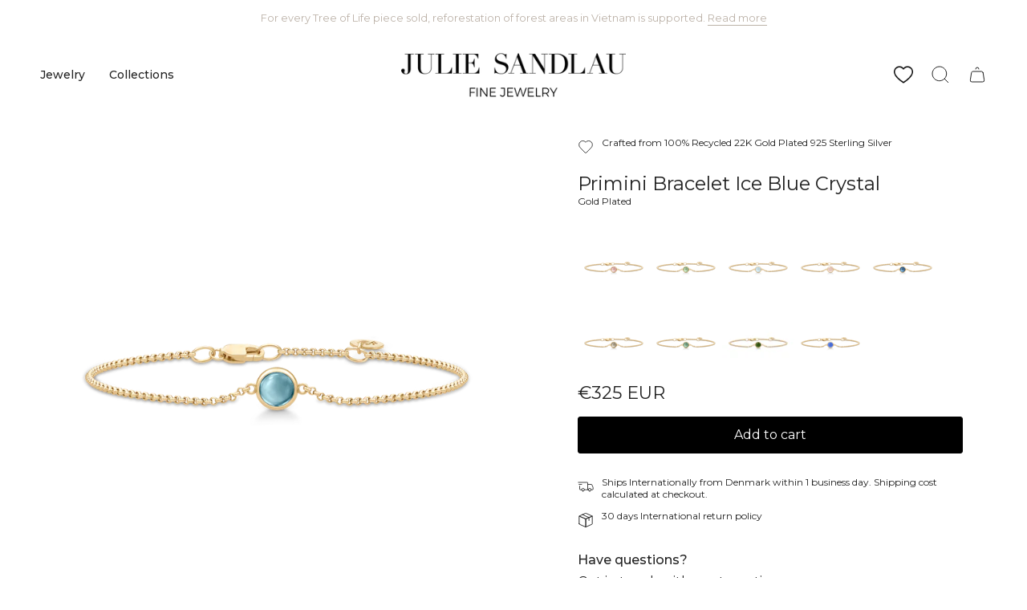

--- FILE ---
content_type: text/html; charset=utf-8
request_url: https://juliesandlau.com/collections/all/products/primini-bracelet-ice-blue
body_size: 42737
content:
<!doctype html>
<html class="no-js no-touch supports-no-cookies" lang="en">
<head>
  <meta name="google-site-verification" content="qPPY5QFwL2uY-vTWsXDGY5fEjHZW2Gp50Xs0Edld3pA" />
  <meta charset="UTF-8">
  <meta name="viewport" content="width=device-width, initial-scale=1.0">
  <meta name="theme-color" content="#8191a4">
  <link rel="canonical" href="https://juliesandlau.com/products/primini-bracelet-ice-blue">

  <!-- ======================= Broadcast Theme V3.7.1 ========================= -->


  <script id="CookieDeclaration" src="https://consent.cookiebot.com/c2c91c99-9501-4bc7-977d-b2656b583fc0/cd.js" type="text/javascript" async></script>

  <link rel="preconnect" href="https://cdn.shopify.com" crossorigin>
  <link rel="preconnect" href="https://fonts.shopify.com" crossorigin>
  <link rel="preconnect" href="https://monorail-edge.shopifysvc.com" crossorigin>

  <link rel="preload" href="//juliesandlau.com/cdn/shop/t/90/assets/lazysizes.js?v=111431644619468174291767176561" as="script">
  <link rel="preload" href="//juliesandlau.com/cdn/shop/t/90/assets/vendor.js?v=87256898729587446001767176579" as="script">
  <link rel="preload" href="//juliesandlau.com/cdn/shop/t/90/assets/theme.js?v=154536881526801273181767176578" as="script">
  <link rel="preload" href="//juliesandlau.com/cdn/shop/t/90/assets/theme.css?v=55753941139099201191767176574" as="style"><link rel="preload" as="image" href="//juliesandlau.com/cdn/shop/files/Custom_Size_155_100x100.png?v=1758612369"><style data-shopify>.loading { position: fixed; top: 0; left: 0; z-index: 99999; width: 100%; height: 100%; background: var(--bg); transition: opacity 0.2s ease-out, visibility 0.2s ease-out; }
    body.is-loaded .loading { opacity: 0; visibility: hidden; pointer-events: none; }
    .loading__image__holder { position: absolute; top: 0; left: 0; width: 100%; height: 100%; font-size: 0; display: flex; align-items: center; justify-content: center; }
    .loading__image__holder:nth-child(2) { opacity: 0; }
    .loading__image { max-width: 100px; max-height: 100px; object-fit: contain; }
    .loading--animate .loading__image__holder:nth-child(1) { animation: pulse1 2s infinite ease-in-out; }
    .loading--animate .loading__image__holder:nth-child(2) { animation: pulse2 2s infinite ease-in-out; }
    @keyframes pulse1 {
      0% { opacity: 1; }
      50% { opacity: 0; }
      100% { opacity: 1; }
    }
    @keyframes pulse2 {
      0% { opacity: 0; }
      50% { opacity: 1; }
      100% { opacity: 0; }
    }</style>
    <link rel="shortcut icon" href="//juliesandlau.com/cdn/shop/files/JS_Favicon_32x32.png?v=1758013879" type="image/png" />
  

  <!-- Title and description ================================================ -->
  
  <title>
    
    Primini Bracelet Ice Blue Crystal
    
    
    
      &ndash; Julie Sandlau International
    
  </title>

  
    <meta name="description" content="The Primini bracelet is characterized by a colorful cabochon crystal and is decorated with the Julie Sandlau signature gold belt. This bracelet features a beautiful crystal and can be paired with matching pendants and earrings from the same collection. The bracelet is crafted in 22 karat gold-plated 925 sterling silver">
  

  <meta property="og:site_name" content="Julie Sandlau International">
<meta property="og:url" content="https://juliesandlau.com/products/primini-bracelet-ice-blue">
<meta property="og:title" content="Primini Bracelet Ice Blue Crystal">
<meta property="og:type" content="product">
<meta property="og:description" content="The Primini bracelet is characterized by a colorful cabochon crystal and is decorated with the Julie Sandlau signature gold belt. This bracelet features a beautiful crystal and can be paired with matching pendants and earrings from the same collection. The bracelet is crafted in 22 karat gold-plated 925 sterling silver"><meta property="og:image" content="http://juliesandlau.com/cdn/shop/files/rebigob4q6puejuipqcv.png?v=1723462945">
  <meta property="og:image:secure_url" content="https://juliesandlau.com/cdn/shop/files/rebigob4q6puejuipqcv.png?v=1723462945">
  <meta property="og:image:width" content="2000">
  <meta property="og:image:height" content="2000"><meta property="og:price:amount" content="325">
  <meta property="og:price:currency" content="EUR"><meta name="twitter:card" content="summary_large_image">
<meta name="twitter:title" content="Primini Bracelet Ice Blue Crystal">
<meta name="twitter:description" content="The Primini bracelet is characterized by a colorful cabochon crystal and is decorated with the Julie Sandlau signature gold belt. This bracelet features a beautiful crystal and can be paired with matching pendants and earrings from the same collection. The bracelet is crafted in 22 karat gold-plated 925 sterling silver">

  
<script>
function feedback() {
  const p = window.Shopify.customerPrivacy;
  console.log(`Tracking ${p.userCanBeTracked() ? "en" : "dis"}abled`);
}
window.Shopify.loadFeatures(
  [
    {
      name: "consent-tracking-api",
      version: "0.1",
    },
  ],
  function (error) {
    if (error) throw error;
    if ("Cookiebot" in window)
      window.Shopify.customerPrivacy.setTrackingConsent({
        "analytics": false,
        "marketing": false,
        "preferences": false,
        "sale_of_data": false,
      }, () => console.log("Awaiting consent")
    );
  }
);

window.addEventListener("CookiebotOnConsentReady", function () {
  const C = Cookiebot.consent,
      existConsentShopify = setInterval(function () {
        if (window.Shopify.customerPrivacy) {
          clearInterval(existConsentShopify);
          window.Shopify.customerPrivacy.setTrackingConsent({
            "analytics": C["statistics"],
            "marketing": C["marketing"],
            "preferences": C["preferences"],
            "sale_of_data": C["marketing"],
          }, () => console.log("Consent captured"))
        }
      }, 100);
});
</script>

  <!-- CSS ================================================================== -->

  <link href="//juliesandlau.com/cdn/shop/t/90/assets/font-settings.css?v=16009967523353343811767176599" rel="stylesheet" type="text/css" media="all" />

  
<style data-shopify>

:root {--scrollbar-width: 0px;


--COLOR-VIDEO-BG: #f2f2f2;


--COLOR-BG: #ffffff;
--COLOR-BG-TRANSPARENT: rgba(255, 255, 255, 0);
--COLOR-BG-SECONDARY: #f7f7f7;
--COLOR-BG-RGB: 255, 255, 255;

--COLOR-TEXT-DARK: #000000;
--COLOR-TEXT: #212121;
--COLOR-TEXT-LIGHT: #646464;


/* === Opacity shades of grey ===*/
--COLOR-A5:  rgba(33, 33, 33, 0.05);
--COLOR-A10: rgba(33, 33, 33, 0.1);
--COLOR-A15: rgba(33, 33, 33, 0.15);
--COLOR-A20: rgba(33, 33, 33, 0.2);
--COLOR-A25: rgba(33, 33, 33, 0.25);
--COLOR-A30: rgba(33, 33, 33, 0.3);
--COLOR-A35: rgba(33, 33, 33, 0.35);
--COLOR-A40: rgba(33, 33, 33, 0.4);
--COLOR-A45: rgba(33, 33, 33, 0.45);
--COLOR-A50: rgba(33, 33, 33, 0.5);
--COLOR-A55: rgba(33, 33, 33, 0.55);
--COLOR-A60: rgba(33, 33, 33, 0.6);
--COLOR-A65: rgba(33, 33, 33, 0.65);
--COLOR-A70: rgba(33, 33, 33, 0.7);
--COLOR-A75: rgba(33, 33, 33, 0.75);
--COLOR-A80: rgba(33, 33, 33, 0.8);
--COLOR-A85: rgba(33, 33, 33, 0.85);
--COLOR-A90: rgba(33, 33, 33, 0.9);
--COLOR-A95: rgba(33, 33, 33, 0.95);

--COLOR-BORDER: rgb(240, 240, 240);
--COLOR-BORDER-LIGHT: #f6f6f6;
--COLOR-BORDER-HAIRLINE: #f7f7f7;
--COLOR-BORDER-DARK: #bdbdbd;/* === Bright color ===*/
--COLOR-PRIMARY: #000000;
--COLOR-PRIMARY-HOVER: #000000;
--COLOR-PRIMARY-FADE: rgba(0, 0, 0, 0.05);
--COLOR-PRIMARY-FADE-HOVER: rgba(0, 0, 0, 0.1);
--COLOR-PRIMARY-LIGHT: #4d4d4d;--COLOR-PRIMARY-OPPOSITE: #ffffff;


/* === Secondary Color ===*/
--COLOR-SECONDARY: #8191a4;
--COLOR-SECONDARY-HOVER: #506a89;
--COLOR-SECONDARY-FADE: rgba(129, 145, 164, 0.05);
--COLOR-SECONDARY-FADE-HOVER: rgba(129, 145, 164, 0.1);--COLOR-SECONDARY-OPPOSITE: #ffffff;


/* === link Color ===*/
--COLOR-LINK: #212121;
--COLOR-LINK-HOVER: #bcb2a8;
--COLOR-LINK-FADE: rgba(33, 33, 33, 0.05);
--COLOR-LINK-FADE-HOVER: rgba(33, 33, 33, 0.1);--COLOR-LINK-OPPOSITE: #ffffff;


/* === Product grid sale tags ===*/
--COLOR-SALE-BG: #c9c2ab;
--COLOR-SALE-TEXT: #ffffff;--COLOR-SALE-TEXT-SECONDARY: #c9c2ab;

/* === Product grid badges ===*/
--COLOR-BADGE-BG: #f7f7f7;
--COLOR-BADGE-TEXT: #212121;

/* === Product sale color ===*/
--COLOR-SALE: #c9c2ab;

/* === Gray background on Product grid items ===*/--filter-bg: 1.0;/* === Helper colors for form error states ===*/
--COLOR-ERROR: #721C24;
--COLOR-ERROR-BG: #F8D7DA;
--COLOR-ERROR-BORDER: #F5C6CB;



  --RADIUS: 3px;
  --RADIUS-SM: 3px;


--COLOR-ANNOUNCEMENT-BG: #ffffff;
--COLOR-ANNOUNCEMENT-TEXT: #ab8c52;
--COLOR-ANNOUNCEMENT-BORDER: #e6ddcb;

--COLOR-HEADER-BG: #ffffff;
--COLOR-HEADER-BG-TRANSPARENT: rgba(255, 255, 255, 0);
--COLOR-HEADER-LINK: #212121;
--COLOR-HEADER-LINK-HOVER: #938b6f;

--COLOR-MENU-BG: #ffffff;
--COLOR-MENU-BORDER: #ffffff;
--COLOR-MENU-LINK: #212121;
--COLOR-MENU-LINK-HOVER: #938b6f;
--COLOR-SUBMENU-BG: #ffffff;
--COLOR-SUBMENU-LINK: #212121;
--COLOR-SUBMENU-LINK-HOVER: #938b6f;
--COLOR-MENU-TRANSPARENT: #ffffff;

--COLOR-FOOTER-BG: #ffffff;
--COLOR-FOOTER-TEXT: #545454;
--COLOR-FOOTER-LINK: #545454;
--COLOR-FOOTER-LINK-HOVER: #938b6f;
--COLOR-FOOTER-BORDER: #212121;

--TRANSPARENT: rgba(255, 255, 255, 0);

/* === Default overlay opacity ===*/
--overlay-opacity: 0;

/* === Custom Cursor ===*/
--ICON-ZOOM-IN: url( "//juliesandlau.com/cdn/shop/t/90/assets/icon-zoom-in.svg?v=182473373117644429561767176558" );
--ICON-ZOOM-OUT: url( "//juliesandlau.com/cdn/shop/t/90/assets/icon-zoom-out.svg?v=101497157853986683871767176559" );

/* === Custom Icons ===*/


  
  --ICON-ADD-BAG: url( "//juliesandlau.com/cdn/shop/t/90/assets/icon-add-bag.svg?v=23763382405227654651767176546" );
  --ICON-ADD-CART: url( "//juliesandlau.com/cdn/shop/t/90/assets/icon-add-cart.svg?v=3962293684743587821767176550" );
  --ICON-ARROW-LEFT: url( "//juliesandlau.com/cdn/shop/t/90/assets/icon-arrow-left.svg?v=136066145774695772731767176552" );
  --ICON-ARROW-RIGHT: url( "//juliesandlau.com/cdn/shop/t/90/assets/icon-arrow-right.svg?v=150928298113663093401767176555" );
  --ICON-SELECT: url("//juliesandlau.com/cdn/shop/t/90/assets/icon-select.svg?v=167170173659852274001767176557");


--PRODUCT-GRID-ASPECT-RATIO: 100%;

/* === Typography ===*/
--FONT-WEIGHT-BODY: 400;
--FONT-WEIGHT-BODY-BOLD: 500;

--FONT-STACK-BODY: Montserrat, sans-serif;
--FONT-STYLE-BODY: normal;
--FONT-STYLE-BODY-ITALIC: italic;
--FONT-ADJUST-BODY: 1.0;

--FONT-WEIGHT-HEADING: 400;
--FONT-WEIGHT-HEADING-BOLD: 500;

--FONT-STACK-HEADING: Montserrat, sans-serif;
--FONT-STYLE-HEADING: normal;
--FONT-STYLE-HEADING-ITALIC: italic;
--FONT-ADJUST-HEADING: 0.6;

--FONT-STACK-NAV: Montserrat, sans-serif;
--FONT-STYLE-NAV: normal;
--FONT-STYLE-NAV-ITALIC: italic;
--FONT-ADJUST-NAV: 1.0;

--FONT-WEIGHT-NAV: 400;
--FONT-WEIGHT-NAV-BOLD: 500;

--FONT-SIZE-BASE: 1.0rem;
--FONT-SIZE-BASE-PERCENT: 1.0;

/* === Parallax ===*/
--PARALLAX-STRENGTH-MIN: 120.0%;
--PARALLAX-STRENGTH-MAX: 130.0%;--gutter: 60px;--grid: repeat(4, minmax(0, 1fr));
--grid-tablet: repeat(3, minmax(0, 1fr));
--grid-small: repeat(2, minmax(0, 1fr));
--grid-mobile: repeat(1, minmax(0, 1fr));
--gap: 20px;--base-animation-delay: 0ms;--ICON-STROKE-WIDTH: 1px;
}

</style>


  <link href="//juliesandlau.com/cdn/shop/t/90/assets/theme.css?v=55753941139099201191767176574" rel="stylesheet" type="text/css" media="all" />
  <link href="//juliesandlau.com/cdn/shop/t/90/assets/custom.css?v=23226855391500192911767176538" rel="stylesheet" type="text/css" media="all" />

  

  <script>
    if (window.navigator.userAgent.indexOf('MSIE ') > 0 || window.navigator.userAgent.indexOf('Trident/') > 0) {
      document.documentElement.className = document.documentElement.className + ' ie';

      var scripts = document.getElementsByTagName('script')[0];
      var polyfill = document.createElement("script");
      polyfill.defer = true;
      polyfill.src = "//juliesandlau.com/cdn/shop/t/90/assets/ie11.js?v=144489047535103983231767176560";

      scripts.parentNode.insertBefore(polyfill, scripts);
    } else {
      document.documentElement.className = document.documentElement.className.replace('no-js', 'js');
    }

    window.lazySizesConfig = window.lazySizesConfig || {};
    window.lazySizesConfig.preloadAfterLoad = true;

    let root = '/';
    if (root[root.length - 1] !== '/') {
      root = root + '/';
    }

    window.theme = {
      routes: {
        root: root,
        cart: '/cart',
        cart_add_url: '/cart/add',
        product_recommendations_url: '/recommendations/products',
        predictive_search_url: '/search/suggest',
        addresses_url: '/account/addresses'
      },
      assets: {
        photoswipe: '//juliesandlau.com/cdn/shop/t/90/assets/photoswipe.js?v=101811760775731399961767176570',
        smoothscroll: '//juliesandlau.com/cdn/shop/t/90/assets/smoothscroll.js?v=37906625415260927261767176572',
        swatches: '//juliesandlau.com/cdn/shop/t/90/assets/swatches.json?v=153762849283573572451767176573',
        base: "//juliesandlau.com/cdn/shop/t/90/assets/",
        no_image: "//juliesandlau.com/cdn/shopifycloud/storefront/assets/no-image-2048-a2addb12_1024x.gif",
      },
      strings: {
        addToCart: "Add to cart",
        soldOut: "Sold Out",
        from: "From",
        preOrder: "Pre-order",
        sale: "Sale",
        subscription: "Subscription",
        unavailable: "Unavailable",
        unitPrice: "Unit price",
        unitPriceSeparator: "per",
        shippingCalcSubmitButton: "Calculate shipping",
        shippingCalcSubmitButtonDisabled: "Calculating...",
        selectValue: "Select value",
        selectColor: "Select color",
        oneColor: "color",
        otherColor: "colors",
        upsellAddToCart: "Add",
        free: "Free"
      },
      settings: {
        customerLoggedIn: null ? true : false,
        cartDrawerEnabled: true,
        enableQuickAdd: false,
        enableAnimations: true,
        transparentHeader: false,
        swatchStyle: "rectangle"
      },
      moneyFormat: "€{{amount_no_decimals}} EUR",
      moneyWithoutCurrencyFormat: "€{{amount_no_decimals}}",
      moneyWithCurrencyFormat: "€{{amount_no_decimals}} EUR",
      subtotal: 0,
      info: {
        name: 'broadcast'
      },
      version: '3.7.1'
    };

    document.addEventListener('lazyloaded', (e) => {
      const lazyImage = e.target.parentNode;
      if (lazyImage.classList.contains('lazy-image')) {
        lazyImage.style.backgroundImage = 'none';
      }
    });
  </script>

  
    <script src="//juliesandlau.com/cdn/shopifycloud/storefront/assets/themes_support/shopify_common-5f594365.js" defer="defer"></script>
  

  <!-- Theme Javascript ============================================================== -->
  <script src="//juliesandlau.com/cdn/shop/t/90/assets/lazysizes.js?v=111431644619468174291767176561" async="async"></script>
  <script src="//juliesandlau.com/cdn/shop/t/90/assets/vendor.js?v=87256898729587446001767176579" defer="defer"></script>
  <script src="//juliesandlau.com/cdn/shop/t/90/assets/theme.js?v=154536881526801273181767176578" defer="defer"></script>
  <script src="//juliesandlau.com/cdn/shop/t/90/assets/norwegian-price-spaces.js?v=82275436784907756851767176562" defer="defer"></script><!-- Shopify app scripts =========================================================== -->

  <script>window.performance && window.performance.mark && window.performance.mark('shopify.content_for_header.start');</script><meta id="shopify-digital-wallet" name="shopify-digital-wallet" content="/27816198255/digital_wallets/dialog">
<meta name="shopify-checkout-api-token" content="c7b0722cbc7a9b112515839d9605e38e">
<link rel="alternate" type="application/json+oembed" href="https://juliesandlau.com/products/primini-bracelet-ice-blue.oembed">
<script async="async" src="/checkouts/internal/preloads.js?locale=en-DE"></script>
<link rel="preconnect" href="https://shop.app" crossorigin="anonymous">
<script async="async" src="https://shop.app/checkouts/internal/preloads.js?locale=en-DE&shop_id=27816198255" crossorigin="anonymous"></script>
<script id="apple-pay-shop-capabilities" type="application/json">{"shopId":27816198255,"countryCode":"DK","currencyCode":"EUR","merchantCapabilities":["supports3DS"],"merchantId":"gid:\/\/shopify\/Shop\/27816198255","merchantName":"Julie Sandlau International","requiredBillingContactFields":["postalAddress","email","phone"],"requiredShippingContactFields":["postalAddress","email","phone"],"shippingType":"shipping","supportedNetworks":["visa","maestro","masterCard","amex"],"total":{"type":"pending","label":"Julie Sandlau International","amount":"1.00"},"shopifyPaymentsEnabled":true,"supportsSubscriptions":true}</script>
<script id="shopify-features" type="application/json">{"accessToken":"c7b0722cbc7a9b112515839d9605e38e","betas":["rich-media-storefront-analytics"],"domain":"juliesandlau.com","predictiveSearch":true,"shopId":27816198255,"locale":"en"}</script>
<script>var Shopify = Shopify || {};
Shopify.shop = "juliesandlau-en.myshopify.com";
Shopify.locale = "en";
Shopify.currency = {"active":"EUR","rate":"1.0"};
Shopify.country = "DE";
Shopify.theme = {"name":"JAN | READY","id":183477436797,"schema_name":"Broadcast","schema_version":"3.7.1","theme_store_id":null,"role":"main"};
Shopify.theme.handle = "null";
Shopify.theme.style = {"id":null,"handle":null};
Shopify.cdnHost = "juliesandlau.com/cdn";
Shopify.routes = Shopify.routes || {};
Shopify.routes.root = "/";</script>
<script type="module">!function(o){(o.Shopify=o.Shopify||{}).modules=!0}(window);</script>
<script>!function(o){function n(){var o=[];function n(){o.push(Array.prototype.slice.apply(arguments))}return n.q=o,n}var t=o.Shopify=o.Shopify||{};t.loadFeatures=n(),t.autoloadFeatures=n()}(window);</script>
<script>
  window.ShopifyPay = window.ShopifyPay || {};
  window.ShopifyPay.apiHost = "shop.app\/pay";
  window.ShopifyPay.redirectState = null;
</script>
<script id="shop-js-analytics" type="application/json">{"pageType":"product"}</script>
<script defer="defer" async type="module" src="//juliesandlau.com/cdn/shopifycloud/shop-js/modules/v2/client.init-shop-cart-sync_C5BV16lS.en.esm.js"></script>
<script defer="defer" async type="module" src="//juliesandlau.com/cdn/shopifycloud/shop-js/modules/v2/chunk.common_CygWptCX.esm.js"></script>
<script type="module">
  await import("//juliesandlau.com/cdn/shopifycloud/shop-js/modules/v2/client.init-shop-cart-sync_C5BV16lS.en.esm.js");
await import("//juliesandlau.com/cdn/shopifycloud/shop-js/modules/v2/chunk.common_CygWptCX.esm.js");

  window.Shopify.SignInWithShop?.initShopCartSync?.({"fedCMEnabled":true,"windoidEnabled":true});

</script>
<script>
  window.Shopify = window.Shopify || {};
  if (!window.Shopify.featureAssets) window.Shopify.featureAssets = {};
  window.Shopify.featureAssets['shop-js'] = {"shop-cart-sync":["modules/v2/client.shop-cart-sync_ZFArdW7E.en.esm.js","modules/v2/chunk.common_CygWptCX.esm.js"],"init-fed-cm":["modules/v2/client.init-fed-cm_CmiC4vf6.en.esm.js","modules/v2/chunk.common_CygWptCX.esm.js"],"shop-button":["modules/v2/client.shop-button_tlx5R9nI.en.esm.js","modules/v2/chunk.common_CygWptCX.esm.js"],"shop-cash-offers":["modules/v2/client.shop-cash-offers_DOA2yAJr.en.esm.js","modules/v2/chunk.common_CygWptCX.esm.js","modules/v2/chunk.modal_D71HUcav.esm.js"],"init-windoid":["modules/v2/client.init-windoid_sURxWdc1.en.esm.js","modules/v2/chunk.common_CygWptCX.esm.js"],"shop-toast-manager":["modules/v2/client.shop-toast-manager_ClPi3nE9.en.esm.js","modules/v2/chunk.common_CygWptCX.esm.js"],"init-shop-email-lookup-coordinator":["modules/v2/client.init-shop-email-lookup-coordinator_B8hsDcYM.en.esm.js","modules/v2/chunk.common_CygWptCX.esm.js"],"init-shop-cart-sync":["modules/v2/client.init-shop-cart-sync_C5BV16lS.en.esm.js","modules/v2/chunk.common_CygWptCX.esm.js"],"avatar":["modules/v2/client.avatar_BTnouDA3.en.esm.js"],"pay-button":["modules/v2/client.pay-button_FdsNuTd3.en.esm.js","modules/v2/chunk.common_CygWptCX.esm.js"],"init-customer-accounts":["modules/v2/client.init-customer-accounts_DxDtT_ad.en.esm.js","modules/v2/client.shop-login-button_C5VAVYt1.en.esm.js","modules/v2/chunk.common_CygWptCX.esm.js","modules/v2/chunk.modal_D71HUcav.esm.js"],"init-shop-for-new-customer-accounts":["modules/v2/client.init-shop-for-new-customer-accounts_ChsxoAhi.en.esm.js","modules/v2/client.shop-login-button_C5VAVYt1.en.esm.js","modules/v2/chunk.common_CygWptCX.esm.js","modules/v2/chunk.modal_D71HUcav.esm.js"],"shop-login-button":["modules/v2/client.shop-login-button_C5VAVYt1.en.esm.js","modules/v2/chunk.common_CygWptCX.esm.js","modules/v2/chunk.modal_D71HUcav.esm.js"],"init-customer-accounts-sign-up":["modules/v2/client.init-customer-accounts-sign-up_CPSyQ0Tj.en.esm.js","modules/v2/client.shop-login-button_C5VAVYt1.en.esm.js","modules/v2/chunk.common_CygWptCX.esm.js","modules/v2/chunk.modal_D71HUcav.esm.js"],"shop-follow-button":["modules/v2/client.shop-follow-button_Cva4Ekp9.en.esm.js","modules/v2/chunk.common_CygWptCX.esm.js","modules/v2/chunk.modal_D71HUcav.esm.js"],"checkout-modal":["modules/v2/client.checkout-modal_BPM8l0SH.en.esm.js","modules/v2/chunk.common_CygWptCX.esm.js","modules/v2/chunk.modal_D71HUcav.esm.js"],"lead-capture":["modules/v2/client.lead-capture_Bi8yE_yS.en.esm.js","modules/v2/chunk.common_CygWptCX.esm.js","modules/v2/chunk.modal_D71HUcav.esm.js"],"shop-login":["modules/v2/client.shop-login_D6lNrXab.en.esm.js","modules/v2/chunk.common_CygWptCX.esm.js","modules/v2/chunk.modal_D71HUcav.esm.js"],"payment-terms":["modules/v2/client.payment-terms_CZxnsJam.en.esm.js","modules/v2/chunk.common_CygWptCX.esm.js","modules/v2/chunk.modal_D71HUcav.esm.js"]};
</script>
<script>(function() {
  var isLoaded = false;
  function asyncLoad() {
    if (isLoaded) return;
    isLoaded = true;
    var urls = ["https:\/\/tools.luckyorange.com\/core\/lo.js?site-id=25491bc1\u0026shop=juliesandlau-en.myshopify.com","https:\/\/cdn.nfcube.com\/instafeed-3a68574bbb3494762564fc0b0bfea780.js?shop=juliesandlau-en.myshopify.com"];
    for (var i = 0; i < urls.length; i++) {
      var s = document.createElement('script');
      s.type = 'text/javascript';
      s.async = true;
      s.src = urls[i];
      var x = document.getElementsByTagName('script')[0];
      x.parentNode.insertBefore(s, x);
    }
  };
  if(window.attachEvent) {
    window.attachEvent('onload', asyncLoad);
  } else {
    window.addEventListener('load', asyncLoad, false);
  }
})();</script>
<script id="__st">var __st={"a":27816198255,"offset":3600,"reqid":"e9032ae4-1b2c-45f8-b4e0-0455829cb95a-1768728067","pageurl":"juliesandlau.com\/collections\/all\/products\/primini-bracelet-ice-blue","u":"6f5ded7852f6","p":"product","rtyp":"product","rid":8669575446861};</script>
<script>window.ShopifyPaypalV4VisibilityTracking = true;</script>
<script id="captcha-bootstrap">!function(){'use strict';const t='contact',e='account',n='new_comment',o=[[t,t],['blogs',n],['comments',n],[t,'customer']],c=[[e,'customer_login'],[e,'guest_login'],[e,'recover_customer_password'],[e,'create_customer']],r=t=>t.map((([t,e])=>`form[action*='/${t}']:not([data-nocaptcha='true']) input[name='form_type'][value='${e}']`)).join(','),a=t=>()=>t?[...document.querySelectorAll(t)].map((t=>t.form)):[];function s(){const t=[...o],e=r(t);return a(e)}const i='password',u='form_key',d=['recaptcha-v3-token','g-recaptcha-response','h-captcha-response',i],f=()=>{try{return window.sessionStorage}catch{return}},m='__shopify_v',_=t=>t.elements[u];function p(t,e,n=!1){try{const o=window.sessionStorage,c=JSON.parse(o.getItem(e)),{data:r}=function(t){const{data:e,action:n}=t;return t[m]||n?{data:e,action:n}:{data:t,action:n}}(c);for(const[e,n]of Object.entries(r))t.elements[e]&&(t.elements[e].value=n);n&&o.removeItem(e)}catch(o){console.error('form repopulation failed',{error:o})}}const l='form_type',E='cptcha';function T(t){t.dataset[E]=!0}const w=window,h=w.document,L='Shopify',v='ce_forms',y='captcha';let A=!1;((t,e)=>{const n=(g='f06e6c50-85a8-45c8-87d0-21a2b65856fe',I='https://cdn.shopify.com/shopifycloud/storefront-forms-hcaptcha/ce_storefront_forms_captcha_hcaptcha.v1.5.2.iife.js',D={infoText:'Protected by hCaptcha',privacyText:'Privacy',termsText:'Terms'},(t,e,n)=>{const o=w[L][v],c=o.bindForm;if(c)return c(t,g,e,D).then(n);var r;o.q.push([[t,g,e,D],n]),r=I,A||(h.body.append(Object.assign(h.createElement('script'),{id:'captcha-provider',async:!0,src:r})),A=!0)});var g,I,D;w[L]=w[L]||{},w[L][v]=w[L][v]||{},w[L][v].q=[],w[L][y]=w[L][y]||{},w[L][y].protect=function(t,e){n(t,void 0,e),T(t)},Object.freeze(w[L][y]),function(t,e,n,w,h,L){const[v,y,A,g]=function(t,e,n){const i=e?o:[],u=t?c:[],d=[...i,...u],f=r(d),m=r(i),_=r(d.filter((([t,e])=>n.includes(e))));return[a(f),a(m),a(_),s()]}(w,h,L),I=t=>{const e=t.target;return e instanceof HTMLFormElement?e:e&&e.form},D=t=>v().includes(t);t.addEventListener('submit',(t=>{const e=I(t);if(!e)return;const n=D(e)&&!e.dataset.hcaptchaBound&&!e.dataset.recaptchaBound,o=_(e),c=g().includes(e)&&(!o||!o.value);(n||c)&&t.preventDefault(),c&&!n&&(function(t){try{if(!f())return;!function(t){const e=f();if(!e)return;const n=_(t);if(!n)return;const o=n.value;o&&e.removeItem(o)}(t);const e=Array.from(Array(32),(()=>Math.random().toString(36)[2])).join('');!function(t,e){_(t)||t.append(Object.assign(document.createElement('input'),{type:'hidden',name:u})),t.elements[u].value=e}(t,e),function(t,e){const n=f();if(!n)return;const o=[...t.querySelectorAll(`input[type='${i}']`)].map((({name:t})=>t)),c=[...d,...o],r={};for(const[a,s]of new FormData(t).entries())c.includes(a)||(r[a]=s);n.setItem(e,JSON.stringify({[m]:1,action:t.action,data:r}))}(t,e)}catch(e){console.error('failed to persist form',e)}}(e),e.submit())}));const S=(t,e)=>{t&&!t.dataset[E]&&(n(t,e.some((e=>e===t))),T(t))};for(const o of['focusin','change'])t.addEventListener(o,(t=>{const e=I(t);D(e)&&S(e,y())}));const B=e.get('form_key'),M=e.get(l),P=B&&M;t.addEventListener('DOMContentLoaded',(()=>{const t=y();if(P)for(const e of t)e.elements[l].value===M&&p(e,B);[...new Set([...A(),...v().filter((t=>'true'===t.dataset.shopifyCaptcha))])].forEach((e=>S(e,t)))}))}(h,new URLSearchParams(w.location.search),n,t,e,['guest_login'])})(!1,!0)}();</script>
<script integrity="sha256-4kQ18oKyAcykRKYeNunJcIwy7WH5gtpwJnB7kiuLZ1E=" data-source-attribution="shopify.loadfeatures" defer="defer" src="//juliesandlau.com/cdn/shopifycloud/storefront/assets/storefront/load_feature-a0a9edcb.js" crossorigin="anonymous"></script>
<script crossorigin="anonymous" defer="defer" src="//juliesandlau.com/cdn/shopifycloud/storefront/assets/shopify_pay/storefront-65b4c6d7.js?v=20250812"></script>
<script data-source-attribution="shopify.dynamic_checkout.dynamic.init">var Shopify=Shopify||{};Shopify.PaymentButton=Shopify.PaymentButton||{isStorefrontPortableWallets:!0,init:function(){window.Shopify.PaymentButton.init=function(){};var t=document.createElement("script");t.src="https://juliesandlau.com/cdn/shopifycloud/portable-wallets/latest/portable-wallets.en.js",t.type="module",document.head.appendChild(t)}};
</script>
<script data-source-attribution="shopify.dynamic_checkout.buyer_consent">
  function portableWalletsHideBuyerConsent(e){var t=document.getElementById("shopify-buyer-consent"),n=document.getElementById("shopify-subscription-policy-button");t&&n&&(t.classList.add("hidden"),t.setAttribute("aria-hidden","true"),n.removeEventListener("click",e))}function portableWalletsShowBuyerConsent(e){var t=document.getElementById("shopify-buyer-consent"),n=document.getElementById("shopify-subscription-policy-button");t&&n&&(t.classList.remove("hidden"),t.removeAttribute("aria-hidden"),n.addEventListener("click",e))}window.Shopify?.PaymentButton&&(window.Shopify.PaymentButton.hideBuyerConsent=portableWalletsHideBuyerConsent,window.Shopify.PaymentButton.showBuyerConsent=portableWalletsShowBuyerConsent);
</script>
<script data-source-attribution="shopify.dynamic_checkout.cart.bootstrap">document.addEventListener("DOMContentLoaded",(function(){function t(){return document.querySelector("shopify-accelerated-checkout-cart, shopify-accelerated-checkout")}if(t())Shopify.PaymentButton.init();else{new MutationObserver((function(e,n){t()&&(Shopify.PaymentButton.init(),n.disconnect())})).observe(document.body,{childList:!0,subtree:!0})}}));
</script>
<link id="shopify-accelerated-checkout-styles" rel="stylesheet" media="screen" href="https://juliesandlau.com/cdn/shopifycloud/portable-wallets/latest/accelerated-checkout-backwards-compat.css" crossorigin="anonymous">
<style id="shopify-accelerated-checkout-cart">
        #shopify-buyer-consent {
  margin-top: 1em;
  display: inline-block;
  width: 100%;
}

#shopify-buyer-consent.hidden {
  display: none;
}

#shopify-subscription-policy-button {
  background: none;
  border: none;
  padding: 0;
  text-decoration: underline;
  font-size: inherit;
  cursor: pointer;
}

#shopify-subscription-policy-button::before {
  box-shadow: none;
}

      </style>

<script>window.performance && window.performance.mark && window.performance.mark('shopify.content_for_header.end');</script>

  
<script>
function feedback() {
  const p = window.Shopify.customerPrivacy;
  console.log(`Tracking ${p.userCanBeTracked() ? "en" : "dis"}abled`);
}
window.Shopify.loadFeatures(
  [
    {
      name: "consent-tracking-api",
      version: "0.1",
    },
  ],
  function (error) {
    if (error) throw error;
    if ("Cookiebot" in window)
      window.Shopify.customerPrivacy.setTrackingConsent({
        "analytics": false,
        "marketing": false,
        "preferences": false,
        "sale_of_data": false,
      }, () => console.log("Awaiting consent")
    );
  }
);

window.addEventListener("CookiebotOnConsentReady", function () {
  const C = Cookiebot.consent,
      existConsentShopify = setInterval(function () {
        if (window.Shopify.customerPrivacy) {
          clearInterval(existConsentShopify);
          window.Shopify.customerPrivacy.setTrackingConsent({
            "analytics": C["statistics"],
            "marketing": C["marketing"],
            "preferences": C["preferences"],
            "sale_of_data": C["marketing"],
          }, () => console.log("Consent captured"))
        }
      }, 100);
});
</script>
<script async type="text/javascript" src="https://static.klaviyo.com/onsite/js/klaviyo.js?company_id=QRY2j8"></script>















<meta name="google-site-verification" content="MHhad3p2i4huKsC9Ly5p-ycdptJcyZKA77QyFmXUKqA" />


<!-- BEGIN app block: shopify://apps/pagefly-page-builder/blocks/app-embed/83e179f7-59a0-4589-8c66-c0dddf959200 -->

<!-- BEGIN app snippet: pagefly-cro-ab-testing-main -->







<script>
  ;(function () {
    const url = new URL(window.location)
    const viewParam = url.searchParams.get('view')
    if (viewParam && viewParam.includes('variant-pf-')) {
      url.searchParams.set('pf_v', viewParam)
      url.searchParams.delete('view')
      window.history.replaceState({}, '', url)
    }
  })()
</script>



<script type='module'>
  
  window.PAGEFLY_CRO = window.PAGEFLY_CRO || {}

  window.PAGEFLY_CRO['data_debug'] = {
    original_template_suffix: "all_products",
    allow_ab_test: false,
    ab_test_start_time: 0,
    ab_test_end_time: 0,
    today_date_time: 1768728068000,
  }
  window.PAGEFLY_CRO['GA4'] = { enabled: false}
</script>

<!-- END app snippet -->








  <script src='https://cdn.shopify.com/extensions/019bb4f9-aed6-78a3-be91-e9d44663e6bf/pagefly-page-builder-215/assets/pagefly-helper.js' defer='defer'></script>

  <script src='https://cdn.shopify.com/extensions/019bb4f9-aed6-78a3-be91-e9d44663e6bf/pagefly-page-builder-215/assets/pagefly-general-helper.js' defer='defer'></script>

  <script src='https://cdn.shopify.com/extensions/019bb4f9-aed6-78a3-be91-e9d44663e6bf/pagefly-page-builder-215/assets/pagefly-snap-slider.js' defer='defer'></script>

  <script src='https://cdn.shopify.com/extensions/019bb4f9-aed6-78a3-be91-e9d44663e6bf/pagefly-page-builder-215/assets/pagefly-slideshow-v3.js' defer='defer'></script>

  <script src='https://cdn.shopify.com/extensions/019bb4f9-aed6-78a3-be91-e9d44663e6bf/pagefly-page-builder-215/assets/pagefly-slideshow-v4.js' defer='defer'></script>

  <script src='https://cdn.shopify.com/extensions/019bb4f9-aed6-78a3-be91-e9d44663e6bf/pagefly-page-builder-215/assets/pagefly-glider.js' defer='defer'></script>

  <script src='https://cdn.shopify.com/extensions/019bb4f9-aed6-78a3-be91-e9d44663e6bf/pagefly-page-builder-215/assets/pagefly-slideshow-v1-v2.js' defer='defer'></script>

  <script src='https://cdn.shopify.com/extensions/019bb4f9-aed6-78a3-be91-e9d44663e6bf/pagefly-page-builder-215/assets/pagefly-product-media.js' defer='defer'></script>

  <script src='https://cdn.shopify.com/extensions/019bb4f9-aed6-78a3-be91-e9d44663e6bf/pagefly-page-builder-215/assets/pagefly-product.js' defer='defer'></script>


<script id='pagefly-helper-data' type='application/json'>
  {
    "page_optimization": {
      "assets_prefetching": false
    },
    "elements_asset_mapper": {
      "Accordion": "https://cdn.shopify.com/extensions/019bb4f9-aed6-78a3-be91-e9d44663e6bf/pagefly-page-builder-215/assets/pagefly-accordion.js",
      "Accordion3": "https://cdn.shopify.com/extensions/019bb4f9-aed6-78a3-be91-e9d44663e6bf/pagefly-page-builder-215/assets/pagefly-accordion3.js",
      "CountDown": "https://cdn.shopify.com/extensions/019bb4f9-aed6-78a3-be91-e9d44663e6bf/pagefly-page-builder-215/assets/pagefly-countdown.js",
      "GMap1": "https://cdn.shopify.com/extensions/019bb4f9-aed6-78a3-be91-e9d44663e6bf/pagefly-page-builder-215/assets/pagefly-gmap.js",
      "GMap2": "https://cdn.shopify.com/extensions/019bb4f9-aed6-78a3-be91-e9d44663e6bf/pagefly-page-builder-215/assets/pagefly-gmap.js",
      "GMapBasicV2": "https://cdn.shopify.com/extensions/019bb4f9-aed6-78a3-be91-e9d44663e6bf/pagefly-page-builder-215/assets/pagefly-gmap.js",
      "GMapAdvancedV2": "https://cdn.shopify.com/extensions/019bb4f9-aed6-78a3-be91-e9d44663e6bf/pagefly-page-builder-215/assets/pagefly-gmap.js",
      "HTML.Video": "https://cdn.shopify.com/extensions/019bb4f9-aed6-78a3-be91-e9d44663e6bf/pagefly-page-builder-215/assets/pagefly-htmlvideo.js",
      "HTML.Video2": "https://cdn.shopify.com/extensions/019bb4f9-aed6-78a3-be91-e9d44663e6bf/pagefly-page-builder-215/assets/pagefly-htmlvideo2.js",
      "HTML.Video3": "https://cdn.shopify.com/extensions/019bb4f9-aed6-78a3-be91-e9d44663e6bf/pagefly-page-builder-215/assets/pagefly-htmlvideo2.js",
      "BackgroundVideo": "https://cdn.shopify.com/extensions/019bb4f9-aed6-78a3-be91-e9d44663e6bf/pagefly-page-builder-215/assets/pagefly-htmlvideo2.js",
      "Instagram": "https://cdn.shopify.com/extensions/019bb4f9-aed6-78a3-be91-e9d44663e6bf/pagefly-page-builder-215/assets/pagefly-instagram.js",
      "Instagram2": "https://cdn.shopify.com/extensions/019bb4f9-aed6-78a3-be91-e9d44663e6bf/pagefly-page-builder-215/assets/pagefly-instagram.js",
      "Insta3": "https://cdn.shopify.com/extensions/019bb4f9-aed6-78a3-be91-e9d44663e6bf/pagefly-page-builder-215/assets/pagefly-instagram3.js",
      "Tabs": "https://cdn.shopify.com/extensions/019bb4f9-aed6-78a3-be91-e9d44663e6bf/pagefly-page-builder-215/assets/pagefly-tab.js",
      "Tabs3": "https://cdn.shopify.com/extensions/019bb4f9-aed6-78a3-be91-e9d44663e6bf/pagefly-page-builder-215/assets/pagefly-tab3.js",
      "ProductBox": "https://cdn.shopify.com/extensions/019bb4f9-aed6-78a3-be91-e9d44663e6bf/pagefly-page-builder-215/assets/pagefly-cart.js",
      "FBPageBox2": "https://cdn.shopify.com/extensions/019bb4f9-aed6-78a3-be91-e9d44663e6bf/pagefly-page-builder-215/assets/pagefly-facebook.js",
      "FBLikeButton2": "https://cdn.shopify.com/extensions/019bb4f9-aed6-78a3-be91-e9d44663e6bf/pagefly-page-builder-215/assets/pagefly-facebook.js",
      "TwitterFeed2": "https://cdn.shopify.com/extensions/019bb4f9-aed6-78a3-be91-e9d44663e6bf/pagefly-page-builder-215/assets/pagefly-twitter.js",
      "Paragraph4": "https://cdn.shopify.com/extensions/019bb4f9-aed6-78a3-be91-e9d44663e6bf/pagefly-page-builder-215/assets/pagefly-paragraph4.js",

      "AliReviews": "https://cdn.shopify.com/extensions/019bb4f9-aed6-78a3-be91-e9d44663e6bf/pagefly-page-builder-215/assets/pagefly-3rd-elements.js",
      "BackInStock": "https://cdn.shopify.com/extensions/019bb4f9-aed6-78a3-be91-e9d44663e6bf/pagefly-page-builder-215/assets/pagefly-3rd-elements.js",
      "GloboBackInStock": "https://cdn.shopify.com/extensions/019bb4f9-aed6-78a3-be91-e9d44663e6bf/pagefly-page-builder-215/assets/pagefly-3rd-elements.js",
      "GrowaveWishlist": "https://cdn.shopify.com/extensions/019bb4f9-aed6-78a3-be91-e9d44663e6bf/pagefly-page-builder-215/assets/pagefly-3rd-elements.js",
      "InfiniteOptionsShopPad": "https://cdn.shopify.com/extensions/019bb4f9-aed6-78a3-be91-e9d44663e6bf/pagefly-page-builder-215/assets/pagefly-3rd-elements.js",
      "InkybayProductPersonalizer": "https://cdn.shopify.com/extensions/019bb4f9-aed6-78a3-be91-e9d44663e6bf/pagefly-page-builder-215/assets/pagefly-3rd-elements.js",
      "LimeSpot": "https://cdn.shopify.com/extensions/019bb4f9-aed6-78a3-be91-e9d44663e6bf/pagefly-page-builder-215/assets/pagefly-3rd-elements.js",
      "Loox": "https://cdn.shopify.com/extensions/019bb4f9-aed6-78a3-be91-e9d44663e6bf/pagefly-page-builder-215/assets/pagefly-3rd-elements.js",
      "Opinew": "https://cdn.shopify.com/extensions/019bb4f9-aed6-78a3-be91-e9d44663e6bf/pagefly-page-builder-215/assets/pagefly-3rd-elements.js",
      "Powr": "https://cdn.shopify.com/extensions/019bb4f9-aed6-78a3-be91-e9d44663e6bf/pagefly-page-builder-215/assets/pagefly-3rd-elements.js",
      "ProductReviews": "https://cdn.shopify.com/extensions/019bb4f9-aed6-78a3-be91-e9d44663e6bf/pagefly-page-builder-215/assets/pagefly-3rd-elements.js",
      "PushOwl": "https://cdn.shopify.com/extensions/019bb4f9-aed6-78a3-be91-e9d44663e6bf/pagefly-page-builder-215/assets/pagefly-3rd-elements.js",
      "ReCharge": "https://cdn.shopify.com/extensions/019bb4f9-aed6-78a3-be91-e9d44663e6bf/pagefly-page-builder-215/assets/pagefly-3rd-elements.js",
      "Rivyo": "https://cdn.shopify.com/extensions/019bb4f9-aed6-78a3-be91-e9d44663e6bf/pagefly-page-builder-215/assets/pagefly-3rd-elements.js",
      "TrackingMore": "https://cdn.shopify.com/extensions/019bb4f9-aed6-78a3-be91-e9d44663e6bf/pagefly-page-builder-215/assets/pagefly-3rd-elements.js",
      "Vitals": "https://cdn.shopify.com/extensions/019bb4f9-aed6-78a3-be91-e9d44663e6bf/pagefly-page-builder-215/assets/pagefly-3rd-elements.js",
      "Wiser": "https://cdn.shopify.com/extensions/019bb4f9-aed6-78a3-be91-e9d44663e6bf/pagefly-page-builder-215/assets/pagefly-3rd-elements.js"
    },
    "custom_elements_mapper": {
      "pf-click-action-element": "https://cdn.shopify.com/extensions/019bb4f9-aed6-78a3-be91-e9d44663e6bf/pagefly-page-builder-215/assets/pagefly-click-action-element.js",
      "pf-dialog-element": "https://cdn.shopify.com/extensions/019bb4f9-aed6-78a3-be91-e9d44663e6bf/pagefly-page-builder-215/assets/pagefly-dialog-element.js"
    }
  }
</script>


<!-- END app block --><!-- BEGIN app block: shopify://apps/elevar-conversion-tracking/blocks/dataLayerEmbed/bc30ab68-b15c-4311-811f-8ef485877ad6 -->



<script type="module" dynamic>
  const configUrl = "/a/elevar/static/configs/1e7c6078987cf6afe9d366575703d2e77f139419/config.js";
  const config = (await import(configUrl)).default;
  const scriptUrl = config.script_src_app_theme_embed;

  if (scriptUrl) {
    const { handler } = await import(scriptUrl);

    await handler(
      config,
      {
        cartData: {
  marketId: "1064730735",
  attributes:{},
  cartTotal: "0.0",
  currencyCode:"EUR",
  items: []
}
,
        user: {cartTotal: "0.0",
    currencyCode:"EUR",customer: {},
}
,
        isOnCartPage:false,
        collectionView:null,
        searchResultsView:null,
        productView:{
    attributes:{},
    currencyCode:"EUR",defaultVariant: {id:"BR258GDIBCR",name:"Primini Bracelet Ice Blue Crystal",
        brand:"Julie Sandlau",
        category:"Bracelet",
        variant:"Default Title",
        price: "325.0",
        productId: "8669575446861",
        variantId: "47339424186701",
        compareAtPrice: "0.0",image:"\/\/juliesandlau.com\/cdn\/shop\/files\/rebigob4q6puejuipqcv.png?v=1723462945",url:"\/products\/primini-bracelet-ice-blue?variant=47339424186701"},items: [{id:"BR258GDIBCR",name:"Primini Bracelet Ice Blue Crystal",
          brand:"Julie Sandlau",
          category:"Bracelet",
          variant:"Default Title",
          price: "325.0",
          productId: "8669575446861",
          variantId: "47339424186701",
          compareAtPrice: "0.0",image:"\/\/juliesandlau.com\/cdn\/shop\/files\/rebigob4q6puejuipqcv.png?v=1723462945",url:"\/products\/primini-bracelet-ice-blue?variant=47339424186701"},]
  },
        checkoutComplete: null
      }
    );
  }
</script>


<!-- END app block --><!-- BEGIN app block: shopify://apps/gift-box/blocks/head/f53ea332-e066-453a-9116-800349284dfb --><script>
const isProductPage = window.location.pathname.includes("/products/");

// Allow redirect only on product pages.
if (isProductPage) {
  const GHOST_PRODUCT_TYPE = "giftbox_ghost_product";
  // Use product handle to check the type of the product.
  const product_type = "Bracelet";
  if (product_type == GHOST_PRODUCT_TYPE) {
    // Redirect to the GP parent URL stored in the GP's metafields.
    const parent_product_url = '';
    if (parent_product_url === null || parent_product_url === '') {
      window.location.replace("/");
    } else {
      window.location.replace(parent_product_url);
    }
  }
}
</script>

<script
  src="https://giftbox.ds-cdn.com/static/main.js?shop=juliesandlau-en.myshopify.com"

></script>


<!-- END app block --><!-- BEGIN app block: shopify://apps/instafeed/blocks/head-block/c447db20-095d-4a10-9725-b5977662c9d5 --><link rel="preconnect" href="https://cdn.nfcube.com/">
<link rel="preconnect" href="https://scontent.cdninstagram.com/">


  <script>
    document.addEventListener('DOMContentLoaded', function () {
      let instafeedScript = document.createElement('script');

      
        instafeedScript.src = 'https://cdn.nfcube.com/instafeed-3a68574bbb3494762564fc0b0bfea780.js';
      

      document.body.appendChild(instafeedScript);
    });
  </script>





<!-- END app block --><!-- BEGIN app block: shopify://apps/klaviyo-email-marketing-sms/blocks/klaviyo-onsite-embed/2632fe16-c075-4321-a88b-50b567f42507 -->












  <script async src="https://static.klaviyo.com/onsite/js/QRY2j8/klaviyo.js?company_id=QRY2j8"></script>
  <script>!function(){if(!window.klaviyo){window._klOnsite=window._klOnsite||[];try{window.klaviyo=new Proxy({},{get:function(n,i){return"push"===i?function(){var n;(n=window._klOnsite).push.apply(n,arguments)}:function(){for(var n=arguments.length,o=new Array(n),w=0;w<n;w++)o[w]=arguments[w];var t="function"==typeof o[o.length-1]?o.pop():void 0,e=new Promise((function(n){window._klOnsite.push([i].concat(o,[function(i){t&&t(i),n(i)}]))}));return e}}})}catch(n){window.klaviyo=window.klaviyo||[],window.klaviyo.push=function(){var n;(n=window._klOnsite).push.apply(n,arguments)}}}}();</script>

  
    <script id="viewed_product">
      if (item == null) {
        var _learnq = _learnq || [];

        var MetafieldReviews = null
        var MetafieldYotpoRating = null
        var MetafieldYotpoCount = null
        var MetafieldLooxRating = null
        var MetafieldLooxCount = null
        var okendoProduct = null
        var okendoProductReviewCount = null
        var okendoProductReviewAverageValue = null
        try {
          // The following fields are used for Customer Hub recently viewed in order to add reviews.
          // This information is not part of __kla_viewed. Instead, it is part of __kla_viewed_reviewed_items
          MetafieldReviews = {};
          MetafieldYotpoRating = null
          MetafieldYotpoCount = null
          MetafieldLooxRating = null
          MetafieldLooxCount = null

          okendoProduct = null
          // If the okendo metafield is not legacy, it will error, which then requires the new json formatted data
          if (okendoProduct && 'error' in okendoProduct) {
            okendoProduct = null
          }
          okendoProductReviewCount = okendoProduct ? okendoProduct.reviewCount : null
          okendoProductReviewAverageValue = okendoProduct ? okendoProduct.reviewAverageValue : null
        } catch (error) {
          console.error('Error in Klaviyo onsite reviews tracking:', error);
        }

        var item = {
          Name: "Primini Bracelet Ice Blue Crystal",
          ProductID: 8669575446861,
          Categories: ["+100EUR","+200EUR","All Jewelry","All Jewelry","Blue","Bracelets","Gold","Gold Plated Jewelry","Goldplated and silver jewelry","Prime","VOEC \u003c3000NOK"],
          ImageURL: "https://juliesandlau.com/cdn/shop/files/rebigob4q6puejuipqcv_grande.png?v=1723462945",
          URL: "https://juliesandlau.com/products/primini-bracelet-ice-blue",
          Brand: "Julie Sandlau",
          Price: "€325",
          Value: "325",
          CompareAtPrice: "€0"
        };
        _learnq.push(['track', 'Viewed Product', item]);
        _learnq.push(['trackViewedItem', {
          Title: item.Name,
          ItemId: item.ProductID,
          Categories: item.Categories,
          ImageUrl: item.ImageURL,
          Url: item.URL,
          Metadata: {
            Brand: item.Brand,
            Price: item.Price,
            Value: item.Value,
            CompareAtPrice: item.CompareAtPrice
          },
          metafields:{
            reviews: MetafieldReviews,
            yotpo:{
              rating: MetafieldYotpoRating,
              count: MetafieldYotpoCount,
            },
            loox:{
              rating: MetafieldLooxRating,
              count: MetafieldLooxCount,
            },
            okendo: {
              rating: okendoProductReviewAverageValue,
              count: okendoProductReviewCount,
            }
          }
        }]);
      }
    </script>
  




  <script>
    window.klaviyoReviewsProductDesignMode = false
  </script>







<!-- END app block --><script src="https://cdn.shopify.com/extensions/0199a9f1-c4f6-7aac-b503-89501cfc1114/gowish-shopify-app-65/assets/serverside-tracking.js" type="text/javascript" defer="defer"></script>
<link href="https://monorail-edge.shopifysvc.com" rel="dns-prefetch">
<script>(function(){if ("sendBeacon" in navigator && "performance" in window) {try {var session_token_from_headers = performance.getEntriesByType('navigation')[0].serverTiming.find(x => x.name == '_s').description;} catch {var session_token_from_headers = undefined;}var session_cookie_matches = document.cookie.match(/_shopify_s=([^;]*)/);var session_token_from_cookie = session_cookie_matches && session_cookie_matches.length === 2 ? session_cookie_matches[1] : "";var session_token = session_token_from_headers || session_token_from_cookie || "";function handle_abandonment_event(e) {var entries = performance.getEntries().filter(function(entry) {return /monorail-edge.shopifysvc.com/.test(entry.name);});if (!window.abandonment_tracked && entries.length === 0) {window.abandonment_tracked = true;var currentMs = Date.now();var navigation_start = performance.timing.navigationStart;var payload = {shop_id: 27816198255,url: window.location.href,navigation_start,duration: currentMs - navigation_start,session_token,page_type: "product"};window.navigator.sendBeacon("https://monorail-edge.shopifysvc.com/v1/produce", JSON.stringify({schema_id: "online_store_buyer_site_abandonment/1.1",payload: payload,metadata: {event_created_at_ms: currentMs,event_sent_at_ms: currentMs}}));}}window.addEventListener('pagehide', handle_abandonment_event);}}());</script>
<script id="web-pixels-manager-setup">(function e(e,d,r,n,o){if(void 0===o&&(o={}),!Boolean(null===(a=null===(i=window.Shopify)||void 0===i?void 0:i.analytics)||void 0===a?void 0:a.replayQueue)){var i,a;window.Shopify=window.Shopify||{};var t=window.Shopify;t.analytics=t.analytics||{};var s=t.analytics;s.replayQueue=[],s.publish=function(e,d,r){return s.replayQueue.push([e,d,r]),!0};try{self.performance.mark("wpm:start")}catch(e){}var l=function(){var e={modern:/Edge?\/(1{2}[4-9]|1[2-9]\d|[2-9]\d{2}|\d{4,})\.\d+(\.\d+|)|Firefox\/(1{2}[4-9]|1[2-9]\d|[2-9]\d{2}|\d{4,})\.\d+(\.\d+|)|Chrom(ium|e)\/(9{2}|\d{3,})\.\d+(\.\d+|)|(Maci|X1{2}).+ Version\/(15\.\d+|(1[6-9]|[2-9]\d|\d{3,})\.\d+)([,.]\d+|)( \(\w+\)|)( Mobile\/\w+|) Safari\/|Chrome.+OPR\/(9{2}|\d{3,})\.\d+\.\d+|(CPU[ +]OS|iPhone[ +]OS|CPU[ +]iPhone|CPU IPhone OS|CPU iPad OS)[ +]+(15[._]\d+|(1[6-9]|[2-9]\d|\d{3,})[._]\d+)([._]\d+|)|Android:?[ /-](13[3-9]|1[4-9]\d|[2-9]\d{2}|\d{4,})(\.\d+|)(\.\d+|)|Android.+Firefox\/(13[5-9]|1[4-9]\d|[2-9]\d{2}|\d{4,})\.\d+(\.\d+|)|Android.+Chrom(ium|e)\/(13[3-9]|1[4-9]\d|[2-9]\d{2}|\d{4,})\.\d+(\.\d+|)|SamsungBrowser\/([2-9]\d|\d{3,})\.\d+/,legacy:/Edge?\/(1[6-9]|[2-9]\d|\d{3,})\.\d+(\.\d+|)|Firefox\/(5[4-9]|[6-9]\d|\d{3,})\.\d+(\.\d+|)|Chrom(ium|e)\/(5[1-9]|[6-9]\d|\d{3,})\.\d+(\.\d+|)([\d.]+$|.*Safari\/(?![\d.]+ Edge\/[\d.]+$))|(Maci|X1{2}).+ Version\/(10\.\d+|(1[1-9]|[2-9]\d|\d{3,})\.\d+)([,.]\d+|)( \(\w+\)|)( Mobile\/\w+|) Safari\/|Chrome.+OPR\/(3[89]|[4-9]\d|\d{3,})\.\d+\.\d+|(CPU[ +]OS|iPhone[ +]OS|CPU[ +]iPhone|CPU IPhone OS|CPU iPad OS)[ +]+(10[._]\d+|(1[1-9]|[2-9]\d|\d{3,})[._]\d+)([._]\d+|)|Android:?[ /-](13[3-9]|1[4-9]\d|[2-9]\d{2}|\d{4,})(\.\d+|)(\.\d+|)|Mobile Safari.+OPR\/([89]\d|\d{3,})\.\d+\.\d+|Android.+Firefox\/(13[5-9]|1[4-9]\d|[2-9]\d{2}|\d{4,})\.\d+(\.\d+|)|Android.+Chrom(ium|e)\/(13[3-9]|1[4-9]\d|[2-9]\d{2}|\d{4,})\.\d+(\.\d+|)|Android.+(UC? ?Browser|UCWEB|U3)[ /]?(15\.([5-9]|\d{2,})|(1[6-9]|[2-9]\d|\d{3,})\.\d+)\.\d+|SamsungBrowser\/(5\.\d+|([6-9]|\d{2,})\.\d+)|Android.+MQ{2}Browser\/(14(\.(9|\d{2,})|)|(1[5-9]|[2-9]\d|\d{3,})(\.\d+|))(\.\d+|)|K[Aa][Ii]OS\/(3\.\d+|([4-9]|\d{2,})\.\d+)(\.\d+|)/},d=e.modern,r=e.legacy,n=navigator.userAgent;return n.match(d)?"modern":n.match(r)?"legacy":"unknown"}(),u="modern"===l?"modern":"legacy",c=(null!=n?n:{modern:"",legacy:""})[u],f=function(e){return[e.baseUrl,"/wpm","/b",e.hashVersion,"modern"===e.buildTarget?"m":"l",".js"].join("")}({baseUrl:d,hashVersion:r,buildTarget:u}),m=function(e){var d=e.version,r=e.bundleTarget,n=e.surface,o=e.pageUrl,i=e.monorailEndpoint;return{emit:function(e){var a=e.status,t=e.errorMsg,s=(new Date).getTime(),l=JSON.stringify({metadata:{event_sent_at_ms:s},events:[{schema_id:"web_pixels_manager_load/3.1",payload:{version:d,bundle_target:r,page_url:o,status:a,surface:n,error_msg:t},metadata:{event_created_at_ms:s}}]});if(!i)return console&&console.warn&&console.warn("[Web Pixels Manager] No Monorail endpoint provided, skipping logging."),!1;try{return self.navigator.sendBeacon.bind(self.navigator)(i,l)}catch(e){}var u=new XMLHttpRequest;try{return u.open("POST",i,!0),u.setRequestHeader("Content-Type","text/plain"),u.send(l),!0}catch(e){return console&&console.warn&&console.warn("[Web Pixels Manager] Got an unhandled error while logging to Monorail."),!1}}}}({version:r,bundleTarget:l,surface:e.surface,pageUrl:self.location.href,monorailEndpoint:e.monorailEndpoint});try{o.browserTarget=l,function(e){var d=e.src,r=e.async,n=void 0===r||r,o=e.onload,i=e.onerror,a=e.sri,t=e.scriptDataAttributes,s=void 0===t?{}:t,l=document.createElement("script"),u=document.querySelector("head"),c=document.querySelector("body");if(l.async=n,l.src=d,a&&(l.integrity=a,l.crossOrigin="anonymous"),s)for(var f in s)if(Object.prototype.hasOwnProperty.call(s,f))try{l.dataset[f]=s[f]}catch(e){}if(o&&l.addEventListener("load",o),i&&l.addEventListener("error",i),u)u.appendChild(l);else{if(!c)throw new Error("Did not find a head or body element to append the script");c.appendChild(l)}}({src:f,async:!0,onload:function(){if(!function(){var e,d;return Boolean(null===(d=null===(e=window.Shopify)||void 0===e?void 0:e.analytics)||void 0===d?void 0:d.initialized)}()){var d=window.webPixelsManager.init(e)||void 0;if(d){var r=window.Shopify.analytics;r.replayQueue.forEach((function(e){var r=e[0],n=e[1],o=e[2];d.publishCustomEvent(r,n,o)})),r.replayQueue=[],r.publish=d.publishCustomEvent,r.visitor=d.visitor,r.initialized=!0}}},onerror:function(){return m.emit({status:"failed",errorMsg:"".concat(f," has failed to load")})},sri:function(e){var d=/^sha384-[A-Za-z0-9+/=]+$/;return"string"==typeof e&&d.test(e)}(c)?c:"",scriptDataAttributes:o}),m.emit({status:"loading"})}catch(e){m.emit({status:"failed",errorMsg:(null==e?void 0:e.message)||"Unknown error"})}}})({shopId: 27816198255,storefrontBaseUrl: "https://juliesandlau.com",extensionsBaseUrl: "https://extensions.shopifycdn.com/cdn/shopifycloud/web-pixels-manager",monorailEndpoint: "https://monorail-edge.shopifysvc.com/unstable/produce_batch",surface: "storefront-renderer",enabledBetaFlags: ["2dca8a86"],webPixelsConfigList: [{"id":"2259517821","configuration":"{\"accountID\":\"123\"}","eventPayloadVersion":"v1","runtimeContext":"STRICT","scriptVersion":"61c187d11efbda34e77a71a4f2e562df","type":"APP","apiClientId":124322480129,"privacyPurposes":["ANALYTICS"],"dataSharingAdjustments":{"protectedCustomerApprovalScopes":["read_customer_personal_data"]}},{"id":"2089877885","configuration":"{\"config\":\"{\\\"google_tag_ids\\\":[\\\"AW-614221033\\\"],\\\"gtag_events\\\":[{\\\"type\\\":\\\"begin_checkout\\\",\\\"action_label\\\":\\\"AW-614221033\\\/Za8jCMONoaYbEOmJ8aQC\\\"},{\\\"type\\\":\\\"search\\\",\\\"action_label\\\":\\\"AW-614221033\\\/NmhTCL2NoaYbEOmJ8aQC\\\"},{\\\"type\\\":\\\"view_item\\\",\\\"action_label\\\":\\\"AW-614221033\\\/BsVnCLqNoaYbEOmJ8aQC\\\"},{\\\"type\\\":\\\"purchase\\\",\\\"action_label\\\":\\\"AW-614221033\\\/qcdsCJaNoaYbEOmJ8aQC\\\"},{\\\"type\\\":\\\"page_view\\\",\\\"action_label\\\":\\\"AW-614221033\\\/_cTiCLeNoaYbEOmJ8aQC\\\"},{\\\"type\\\":\\\"add_payment_info\\\",\\\"action_label\\\":\\\"AW-614221033\\\/EXKdCMaNoaYbEOmJ8aQC\\\"},{\\\"type\\\":\\\"add_to_cart\\\",\\\"action_label\\\":\\\"AW-614221033\\\/TePwCMCNoaYbEOmJ8aQC\\\"}],\\\"enable_monitoring_mode\\\":false}\"}","eventPayloadVersion":"v1","runtimeContext":"OPEN","scriptVersion":"b2a88bafab3e21179ed38636efcd8a93","type":"APP","apiClientId":1780363,"privacyPurposes":[],"dataSharingAdjustments":{"protectedCustomerApprovalScopes":["read_customer_address","read_customer_email","read_customer_name","read_customer_personal_data","read_customer_phone"]}},{"id":"1449263485","configuration":"{\"config_url\": \"\/a\/elevar\/static\/configs\/1e7c6078987cf6afe9d366575703d2e77f139419\/config.js\"}","eventPayloadVersion":"v1","runtimeContext":"STRICT","scriptVersion":"ab86028887ec2044af7d02b854e52653","type":"APP","apiClientId":2509311,"privacyPurposes":[],"dataSharingAdjustments":{"protectedCustomerApprovalScopes":["read_customer_address","read_customer_email","read_customer_name","read_customer_personal_data","read_customer_phone"]}},{"id":"37388621","configuration":"{\"siteId\":\"25491bc1\",\"environment\":\"production\"}","eventPayloadVersion":"v1","runtimeContext":"STRICT","scriptVersion":"c66f5762e80601f1bfc6799b894f5761","type":"APP","apiClientId":187969,"privacyPurposes":["ANALYTICS","MARKETING","SALE_OF_DATA"],"dataSharingAdjustments":{"protectedCustomerApprovalScopes":[]}},{"id":"211681661","eventPayloadVersion":"1","runtimeContext":"LAX","scriptVersion":"1","type":"CUSTOM","privacyPurposes":["SALE_OF_DATA"],"name":"Elevar_Checkout tracking"},{"id":"255066493","eventPayloadVersion":"1","runtimeContext":"LAX","scriptVersion":"1","type":"CUSTOM","privacyPurposes":[],"name":"Reaktion Pixel"},{"id":"shopify-app-pixel","configuration":"{}","eventPayloadVersion":"v1","runtimeContext":"STRICT","scriptVersion":"0450","apiClientId":"shopify-pixel","type":"APP","privacyPurposes":["ANALYTICS","MARKETING"]},{"id":"shopify-custom-pixel","eventPayloadVersion":"v1","runtimeContext":"LAX","scriptVersion":"0450","apiClientId":"shopify-pixel","type":"CUSTOM","privacyPurposes":["ANALYTICS","MARKETING"]}],isMerchantRequest: false,initData: {"shop":{"name":"Julie Sandlau International","paymentSettings":{"currencyCode":"EUR"},"myshopifyDomain":"juliesandlau-en.myshopify.com","countryCode":"DK","storefrontUrl":"https:\/\/juliesandlau.com"},"customer":null,"cart":null,"checkout":null,"productVariants":[{"price":{"amount":325.0,"currencyCode":"EUR"},"product":{"title":"Primini Bracelet Ice Blue Crystal","vendor":"Julie Sandlau","id":"8669575446861","untranslatedTitle":"Primini Bracelet Ice Blue Crystal","url":"\/products\/primini-bracelet-ice-blue","type":"Bracelet"},"id":"47339424186701","image":{"src":"\/\/juliesandlau.com\/cdn\/shop\/files\/rebigob4q6puejuipqcv.png?v=1723462945"},"sku":"BR258GDIBCR","title":"Default Title","untranslatedTitle":"Default Title"}],"purchasingCompany":null},},"https://juliesandlau.com/cdn","fcfee988w5aeb613cpc8e4bc33m6693e112",{"modern":"","legacy":""},{"shopId":"27816198255","storefrontBaseUrl":"https:\/\/juliesandlau.com","extensionBaseUrl":"https:\/\/extensions.shopifycdn.com\/cdn\/shopifycloud\/web-pixels-manager","surface":"storefront-renderer","enabledBetaFlags":"[\"2dca8a86\"]","isMerchantRequest":"false","hashVersion":"fcfee988w5aeb613cpc8e4bc33m6693e112","publish":"custom","events":"[[\"page_viewed\",{}],[\"product_viewed\",{\"productVariant\":{\"price\":{\"amount\":325.0,\"currencyCode\":\"EUR\"},\"product\":{\"title\":\"Primini Bracelet Ice Blue Crystal\",\"vendor\":\"Julie Sandlau\",\"id\":\"8669575446861\",\"untranslatedTitle\":\"Primini Bracelet Ice Blue Crystal\",\"url\":\"\/products\/primini-bracelet-ice-blue\",\"type\":\"Bracelet\"},\"id\":\"47339424186701\",\"image\":{\"src\":\"\/\/juliesandlau.com\/cdn\/shop\/files\/rebigob4q6puejuipqcv.png?v=1723462945\"},\"sku\":\"BR258GDIBCR\",\"title\":\"Default Title\",\"untranslatedTitle\":\"Default Title\"}}]]"});</script><script>
  window.ShopifyAnalytics = window.ShopifyAnalytics || {};
  window.ShopifyAnalytics.meta = window.ShopifyAnalytics.meta || {};
  window.ShopifyAnalytics.meta.currency = 'EUR';
  var meta = {"product":{"id":8669575446861,"gid":"gid:\/\/shopify\/Product\/8669575446861","vendor":"Julie Sandlau","type":"Bracelet","handle":"primini-bracelet-ice-blue","variants":[{"id":47339424186701,"price":32500,"name":"Primini Bracelet Ice Blue Crystal","public_title":null,"sku":"BR258GDIBCR"}],"remote":false},"page":{"pageType":"product","resourceType":"product","resourceId":8669575446861,"requestId":"e9032ae4-1b2c-45f8-b4e0-0455829cb95a-1768728067"}};
  for (var attr in meta) {
    window.ShopifyAnalytics.meta[attr] = meta[attr];
  }
</script>
<script class="analytics">
  (function () {
    var customDocumentWrite = function(content) {
      var jquery = null;

      if (window.jQuery) {
        jquery = window.jQuery;
      } else if (window.Checkout && window.Checkout.$) {
        jquery = window.Checkout.$;
      }

      if (jquery) {
        jquery('body').append(content);
      }
    };

    var hasLoggedConversion = function(token) {
      if (token) {
        return document.cookie.indexOf('loggedConversion=' + token) !== -1;
      }
      return false;
    }

    var setCookieIfConversion = function(token) {
      if (token) {
        var twoMonthsFromNow = new Date(Date.now());
        twoMonthsFromNow.setMonth(twoMonthsFromNow.getMonth() + 2);

        document.cookie = 'loggedConversion=' + token + '; expires=' + twoMonthsFromNow;
      }
    }

    var trekkie = window.ShopifyAnalytics.lib = window.trekkie = window.trekkie || [];
    if (trekkie.integrations) {
      return;
    }
    trekkie.methods = [
      'identify',
      'page',
      'ready',
      'track',
      'trackForm',
      'trackLink'
    ];
    trekkie.factory = function(method) {
      return function() {
        var args = Array.prototype.slice.call(arguments);
        args.unshift(method);
        trekkie.push(args);
        return trekkie;
      };
    };
    for (var i = 0; i < trekkie.methods.length; i++) {
      var key = trekkie.methods[i];
      trekkie[key] = trekkie.factory(key);
    }
    trekkie.load = function(config) {
      trekkie.config = config || {};
      trekkie.config.initialDocumentCookie = document.cookie;
      var first = document.getElementsByTagName('script')[0];
      var script = document.createElement('script');
      script.type = 'text/javascript';
      script.onerror = function(e) {
        var scriptFallback = document.createElement('script');
        scriptFallback.type = 'text/javascript';
        scriptFallback.onerror = function(error) {
                var Monorail = {
      produce: function produce(monorailDomain, schemaId, payload) {
        var currentMs = new Date().getTime();
        var event = {
          schema_id: schemaId,
          payload: payload,
          metadata: {
            event_created_at_ms: currentMs,
            event_sent_at_ms: currentMs
          }
        };
        return Monorail.sendRequest("https://" + monorailDomain + "/v1/produce", JSON.stringify(event));
      },
      sendRequest: function sendRequest(endpointUrl, payload) {
        // Try the sendBeacon API
        if (window && window.navigator && typeof window.navigator.sendBeacon === 'function' && typeof window.Blob === 'function' && !Monorail.isIos12()) {
          var blobData = new window.Blob([payload], {
            type: 'text/plain'
          });

          if (window.navigator.sendBeacon(endpointUrl, blobData)) {
            return true;
          } // sendBeacon was not successful

        } // XHR beacon

        var xhr = new XMLHttpRequest();

        try {
          xhr.open('POST', endpointUrl);
          xhr.setRequestHeader('Content-Type', 'text/plain');
          xhr.send(payload);
        } catch (e) {
          console.log(e);
        }

        return false;
      },
      isIos12: function isIos12() {
        return window.navigator.userAgent.lastIndexOf('iPhone; CPU iPhone OS 12_') !== -1 || window.navigator.userAgent.lastIndexOf('iPad; CPU OS 12_') !== -1;
      }
    };
    Monorail.produce('monorail-edge.shopifysvc.com',
      'trekkie_storefront_load_errors/1.1',
      {shop_id: 27816198255,
      theme_id: 183477436797,
      app_name: "storefront",
      context_url: window.location.href,
      source_url: "//juliesandlau.com/cdn/s/trekkie.storefront.cd680fe47e6c39ca5d5df5f0a32d569bc48c0f27.min.js"});

        };
        scriptFallback.async = true;
        scriptFallback.src = '//juliesandlau.com/cdn/s/trekkie.storefront.cd680fe47e6c39ca5d5df5f0a32d569bc48c0f27.min.js';
        first.parentNode.insertBefore(scriptFallback, first);
      };
      script.async = true;
      script.src = '//juliesandlau.com/cdn/s/trekkie.storefront.cd680fe47e6c39ca5d5df5f0a32d569bc48c0f27.min.js';
      first.parentNode.insertBefore(script, first);
    };
    trekkie.load(
      {"Trekkie":{"appName":"storefront","development":false,"defaultAttributes":{"shopId":27816198255,"isMerchantRequest":null,"themeId":183477436797,"themeCityHash":"2634240036297762784","contentLanguage":"en","currency":"EUR"},"isServerSideCookieWritingEnabled":true,"monorailRegion":"shop_domain","enabledBetaFlags":["65f19447"]},"Session Attribution":{},"S2S":{"facebookCapiEnabled":false,"source":"trekkie-storefront-renderer","apiClientId":580111}}
    );

    var loaded = false;
    trekkie.ready(function() {
      if (loaded) return;
      loaded = true;

      window.ShopifyAnalytics.lib = window.trekkie;

      var originalDocumentWrite = document.write;
      document.write = customDocumentWrite;
      try { window.ShopifyAnalytics.merchantGoogleAnalytics.call(this); } catch(error) {};
      document.write = originalDocumentWrite;

      window.ShopifyAnalytics.lib.page(null,{"pageType":"product","resourceType":"product","resourceId":8669575446861,"requestId":"e9032ae4-1b2c-45f8-b4e0-0455829cb95a-1768728067","shopifyEmitted":true});

      var match = window.location.pathname.match(/checkouts\/(.+)\/(thank_you|post_purchase)/)
      var token = match? match[1]: undefined;
      if (!hasLoggedConversion(token)) {
        setCookieIfConversion(token);
        window.ShopifyAnalytics.lib.track("Viewed Product",{"currency":"EUR","variantId":47339424186701,"productId":8669575446861,"productGid":"gid:\/\/shopify\/Product\/8669575446861","name":"Primini Bracelet Ice Blue Crystal","price":"325.00","sku":"BR258GDIBCR","brand":"Julie Sandlau","variant":null,"category":"Bracelet","nonInteraction":true,"remote":false},undefined,undefined,{"shopifyEmitted":true});
      window.ShopifyAnalytics.lib.track("monorail:\/\/trekkie_storefront_viewed_product\/1.1",{"currency":"EUR","variantId":47339424186701,"productId":8669575446861,"productGid":"gid:\/\/shopify\/Product\/8669575446861","name":"Primini Bracelet Ice Blue Crystal","price":"325.00","sku":"BR258GDIBCR","brand":"Julie Sandlau","variant":null,"category":"Bracelet","nonInteraction":true,"remote":false,"referer":"https:\/\/juliesandlau.com\/collections\/all\/products\/primini-bracelet-ice-blue"});
      }
    });


        var eventsListenerScript = document.createElement('script');
        eventsListenerScript.async = true;
        eventsListenerScript.src = "//juliesandlau.com/cdn/shopifycloud/storefront/assets/shop_events_listener-3da45d37.js";
        document.getElementsByTagName('head')[0].appendChild(eventsListenerScript);

})();</script>
<script
  defer
  src="https://juliesandlau.com/cdn/shopifycloud/perf-kit/shopify-perf-kit-3.0.4.min.js"
  data-application="storefront-renderer"
  data-shop-id="27816198255"
  data-render-region="gcp-us-east1"
  data-page-type="product"
  data-theme-instance-id="183477436797"
  data-theme-name="Broadcast"
  data-theme-version="3.7.1"
  data-monorail-region="shop_domain"
  data-resource-timing-sampling-rate="10"
  data-shs="true"
  data-shs-beacon="true"
  data-shs-export-with-fetch="true"
  data-shs-logs-sample-rate="1"
  data-shs-beacon-endpoint="https://juliesandlau.com/api/collect"
></script>
</head>

<body id="primini-bracelet-ice-blue-crystal" class="template-product show-button-animation aos-initialized" data-animations="true"><div class="loading"><div class="loading__image__holder">
        <img class="loading__image"
          srcset="//juliesandlau.com/cdn/shop/files/Custom_Size_155_50x.png?v=1758612369 50w,
          //juliesandlau.com/cdn/shop/files/Custom_Size_155_100x.png?v=1758612369 100w,
          //juliesandlau.com/cdn/shop/files/Custom_Size_155_150x.png?v=1758612369 150w,
          //juliesandlau.com/cdn/shop/files/Custom_Size_155_200x.png?v=1758612369 200w"
          src="//juliesandlau.com/cdn/shop/files/Custom_Size_155_100x100.png?v=1758612369"
          loading="lazy"
          width="100"
          height="100"
          alt="">
      </div></div><div class="container" data-site-container>
    <div id="shopify-section-announcement" class="shopify-section"><style data-shopify>#Announcement--announcement {
    --PT: px;
    --PB: px;--bg: #ffffff;--text: #bcb2a8;}</style><div id="Announcement--announcement"
  class="announcement__wrapper announcement__wrapper--top"
  data-announcement-wrapper
  data-section-id="announcement"
  data-section-type="announcement"><div class="announcement__bar announcement__bar--error">
      <div class="announcement__message">
        <div class="announcement__text">
          <span class="announcement__main">This site has limited support for your browser. We recommend switching to Edge, Chrome, Safari, or Firefox.</span>
        </div>
      </div>
    </div><div><div class="announcement__bar-outer" data-bar data-bar-top><div class="announcement__bar-holder announcement__bar-holder--slider" 
              data-slider
              data-options='{"fade": true, "pageDots": false, "adaptiveHeight": false, "autoPlay": 20000, "draggable": ">1"}'
              data-slider-animate="true">
              <div data-slide="text_gEcKac"
      data-slide-index="0"
      data-block-id="text_gEcKac"
      
class="announcement__slide announcement__bar"
>
                  <div data-ticker-frame class="announcement__message">
                    <div data-ticker-scale class="ticker--unloaded announcement__scale">
                      <div data-ticker-text class="announcement__text">
                        <span><p>For every Tree of Life piece sold, reforestation of forest areas in Vietnam is supported. <a href="/pages/tree-of-life" target="_blank" title="Tree of Life">Read more</a></p></span>
                      </div>
                    </div>
                  </div>
                </div><div data-slide="0479d240-0e97-4183-b2aa-dec0361b7733"
      data-slide-index="1"
      data-block-id="0479d240-0e97-4183-b2aa-dec0361b7733"
      
class="announcement__slide announcement__bar"
>
                  <div data-ticker-frame class="announcement__message">
                    <div data-ticker-scale class="ticker--unloaded announcement__scale">
                      <div data-ticker-text class="announcement__text">
                        <span><p>No sale this year. Only timeless jewelry created with uncompromising craftsmanship.</p></span>
                      </div>
                    </div>
                  </div>
                </div>
            </div></div></div></div>
</div>
    <div id="shopify-section-header" class="shopify-section"><style data-shopify>:root {
    --menu-height: calc(95px);

    
--icon-add-cart: var(--ICON-ADD-BAG);}.header__logo__link::before { padding-bottom: 23.405500292568753%; }.main-content > .shopify-section:first-of-type .backdrop--linear:before { display: none; }</style><div class="header__wrapper"
  data-header-wrapper
  data-header-transparent="false"
  data-header-sticky
  data-header-style="logo_center_menu_left"
  data-section-id="header"
  data-section-type="header"
  style="--highlight: #938b6f;">

  <header class="theme__header" role="banner" data-header-height>
    <div>
      <div class="header__mobile">
        <div class="header__mobile__left">
    <div class="header__mobile__button">
      <button class="header__mobile__hamburger"
        data-drawer-toggle="hamburger"
        aria-label="Show menu"
        aria-haspopup="true"
        aria-expanded="false"
        aria-controls="header-menu"><svg aria-hidden="true" focusable="false" role="presentation" class="icon icon-menu" viewBox="0 0 24 24"><path d="M3 5h18M3 12h18M3 19h18" stroke="#000" stroke-linecap="round" stroke-linejoin="round"/></svg><svg aria-hidden="true" focusable="false" role="presentation" class="icon icon-cancel" viewBox="0 0 24 24"><path d="M6.758 17.243L12.001 12m5.243-5.243L12 12m0 0L6.758 6.757M12.001 12l5.243 5.243" stroke="currentColor" stroke-linecap="round" stroke-linejoin="round"/></svg></button>
    </div><div class="header__mobile__button">
        <a href="/search" class="navlink" data-popdown-toggle="search-popdown" data-focus-element><svg aria-hidden="true" focusable="false" role="presentation" class="icon icon-search" viewBox="0 0 24 24"><g stroke="currentColor"><path d="M10.85 2c2.444 0 4.657.99 6.258 2.592A8.85 8.85 0 1110.85 2zM17.122 17.122L22 22"/></g></svg><span class="visually-hidden">Search</span>
        </a>
      </div></div>

  <div class="header__logo header__logo--image">
    <a class="header__logo__link"
        href="/"
        style="width: 280px;"><img data-src="//juliesandlau.com/cdn/shop/files/JS_LOGO-01_{width}x.png?v=1673596089"
              class="lazyload logo__img logo__img--color"
              data-widths="[110, 160, 220, 320, 480, 540, 720, 900]"
              data-sizes="auto"
              data-aspectratio="4.2725"
              alt="Julie Sandlau International"><noscript>
          <img class="logo__img" style="opacity: 1;" src="//juliesandlau.com/cdn/shop/files/JS_LOGO-01_360x.png?v=1673596089" alt=""/>
        </noscript></a>
  </div>

  <div class="header__mobile__right"><div class="header__mobile__button">
      <a href="/cart" class="navlink navlink--cart navlink--cart--icon"  data-cart-toggle data-focus-element >
        <div class="navlink__cart__content">
    <span class="visually-hidden">Cart</span>

    <span class="header__cart__status__holder">
      <span class="header__cart__status" data-status-separator=": " data-cart-count="0">
        0
      </span><!-- /snippets/social-icon.liquid -->


<svg aria-hidden="true" focusable="false" role="presentation" class="icon icon-bag" viewBox="0 0 24 24"><path d="M19.26 9.696l1.385 9A2 2 0 0118.67 21H5.33a2 2 0 01-1.977-2.304l1.385-9A2 2 0 016.716 8h10.568a2 2 0 011.977 1.696zM14 5a2 2 0 10-4 0" stroke="#000" stroke-linecap="round" stroke-linejoin="round"/></svg></span>
  </div>
      </a>
    </div>
  </div>
      </div>

      <div class="header__desktop" data-header-desktop><div class="header__desktop__upper header__desktop__upper--reverse" data-takes-space-wrapper>
              <div data-child-takes-space class="header__desktop__bar__l"><div class="header__logo header__logo--image">
    <a class="header__logo__link"
        href="/"
        style="width: 280px;"><img data-src="//juliesandlau.com/cdn/shop/files/JS_LOGO-01_{width}x.png?v=1673596089"
              class="lazyload logo__img logo__img--color"
              data-widths="[110, 160, 220, 320, 480, 540, 720, 900]"
              data-sizes="auto"
              data-aspectratio="4.2725"
              alt="Julie Sandlau International"><noscript>
          <img class="logo__img" style="opacity: 1;" src="//juliesandlau.com/cdn/shop/files/JS_LOGO-01_360x.png?v=1673596089" alt=""/>
        </noscript></a>
  </div></div>

              <div data-child-takes-space class="header__desktop__bar__c"><nav class="header__menu">
    <div class="header__menu__inner" data-text-items-wrapper>

<div class="menu__item  grandparent kids-4   main-menu--active"
  
    aria-haspopup="true"
    aria-expanded="false"
    data-hover-disclosure-toggle="dropdown-94c179ecc1933bc88a2011f4e127f1a0"
    aria-controls="dropdown-94c179ecc1933bc88a2011f4e127f1a0"
    role="button"
  >
  <a href="/collections/all" data-top-link class="navlink navlink--toplevel">
    <span class="navtext">Jewelry</span>
  </a>
  
    <div class="header__dropdown"
      data-hover-disclosure
      id="dropdown-94c179ecc1933bc88a2011f4e127f1a0">
      <div class="header__dropdown__wrapper">
        <div class="header__dropdown__inner">
            <div class="header__grandparent__links">
              
                
<div class="dropdown__family">
                    <a href="/collections/all" data-stagger-first class="navlink navlink--child  main-menu--active">
                      <span class="navtext">All Jewelry</span>
                    </a>
                    
<a href="/collections/earrings" data-stagger-second class="navlink navlink--grandchild ">
                        <span class="navtext">Earrings</span>
                      </a>
                    
<a href="/collections/pendants" data-stagger-second class="navlink navlink--grandchild ">
                        <span class="navtext">Pendants</span>
                      </a>
                    
<a href="/collections/necklaces" data-stagger-second class="navlink navlink--grandchild ">
                        <span class="navtext">Necklaces</span>
                      </a>
                    
<a href="/collections/bracelets" data-stagger-second class="navlink navlink--grandchild ">
                        <span class="navtext">Bracelets</span>
                      </a>
                    
<a href="/collections/rings" data-stagger-second class="navlink navlink--grandchild ">
                        <span class="navtext">Rings</span>
                      </a>
                    
<a href="/collections/backdrops" data-stagger-second class="navlink navlink--grandchild ">
                        <span class="navtext">Backdrops</span>
                      </a>
                    
                  </div>
                
<div class="dropdown__family">
                    <a href="/collections/fine-jewelry" data-stagger-first class="navlink navlink--child ">
                      <span class="navtext">Fine Jewelry</span>
                    </a>
                    
<a href="/collections/earrings-fine" data-stagger-second class="navlink navlink--grandchild ">
                        <span class="navtext">Gold earrings</span>
                      </a>
                    
<a href="/collections/rings-fine" data-stagger-second class="navlink navlink--grandchild ">
                        <span class="navtext">Gold rings</span>
                      </a>
                    
<a href="/collections/bracelets-fine" data-stagger-second class="navlink navlink--grandchild ">
                        <span class="navtext">Gold bracelets</span>
                      </a>
                    
<a href="/collections/necklaces-fine" data-stagger-second class="navlink navlink--grandchild ">
                        <span class="navtext">Gold necklaces</span>
                      </a>
                    
<a href="/collections/pendants-fine" data-stagger-second class="navlink navlink--grandchild ">
                        <span class="navtext">Gold pendants</span>
                      </a>
                    
<a href="/collections/fine-ear-pendants" data-stagger-second class="navlink navlink--grandchild ">
                        <span class="navtext">Gold ear Pendants</span>
                      </a>
                    
                  </div>
                
<div class="dropdown__family">
                    <a href="/collections" data-stagger-first class="navlink navlink--child ">
                      <span class="navtext">Materials</span>
                    </a>
                    
<a href="/collections/14k-gold" data-stagger-second class="navlink navlink--grandchild ">
                        <span class="navtext">14K Gold</span>
                      </a>
                    
<a href="/collections/18k-gold" data-stagger-second class="navlink navlink--grandchild ">
                        <span class="navtext">18K Gold</span>
                      </a>
                    
<a href="/collections/18k-white-gold" data-stagger-second class="navlink navlink--grandchild ">
                        <span class="navtext">18K White Gold</span>
                      </a>
                    
<a href="/collections/diamond-jewelry" data-stagger-second class="navlink navlink--grandchild ">
                        <span class="navtext">Diamonds</span>
                      </a>
                    
<a href="/collections/pearls" data-stagger-second class="navlink navlink--grandchild ">
                        <span class="navtext">Pearls</span>
                      </a>
                    
<a href="/collections/gold-plated-jewelry" data-stagger-second class="navlink navlink--grandchild ">
                        <span class="navtext">Gold Plated</span>
                      </a>
                    
<a href="/collections/silver" data-stagger-second class="navlink navlink--grandchild ">
                        <span class="navtext">Silver</span>
                      </a>
                    
                  </div>
                
<div class="dropdown__family">
                    <a href="/collections/all" data-stagger-first class="navlink navlink--child  main-menu--active">
                      <span class="navtext">Colors</span>
                    </a>
                    
<a href="/collections/olive-green" data-stagger-second class="navlink navlink--grandchild ">
                        <span class="navtext">Olive Green</span>
                      </a>
                    
<a href="/collections/blue-1" data-stagger-second class="navlink navlink--grandchild ">
                        <span class="navtext">Blue</span>
                      </a>
                    
<a href="/collections/brown" data-stagger-second class="navlink navlink--grandchild ">
                        <span class="navtext">Brown</span>
                      </a>
                    
<a href="/collections/clear-color" data-stagger-second class="navlink navlink--grandchild ">
                        <span class="navtext">Clear</span>
                      </a>
                    
<a href="/collections/green" data-stagger-second class="navlink navlink--grandchild ">
                        <span class="navtext">Green</span>
                      </a>
                    
<a href="/collections/pink" data-stagger-second class="navlink navlink--grandchild ">
                        <span class="navtext">Pink</span>
                      </a>
                    
<a href="/collections/purple" data-stagger-second class="navlink navlink--grandchild ">
                        <span class="navtext">Purple</span>
                      </a>
                    
                  </div>
                
              
            </div>
            
            
</div>
      </div>
    </div>
  
</div>


<div class="menu__item  grandparent kids-4   main-menu--active"
  
    aria-haspopup="true"
    aria-expanded="false"
    data-hover-disclosure-toggle="dropdown-e599170a7cc3ac347aac606e69294b12"
    aria-controls="dropdown-e599170a7cc3ac347aac606e69294b12"
    role="button"
  >
  <a href="/collections/all" data-top-link class="navlink navlink--toplevel">
    <span class="navtext">Collections</span>
  </a>
  
    <div class="header__dropdown"
      data-hover-disclosure
      id="dropdown-e599170a7cc3ac347aac606e69294b12">
      <div class="header__dropdown__wrapper">
        <div class="header__dropdown__inner">
            <div class="header__grandparent__links">
              
                
<div class="dropdown__family">
                    <a href="/collections/aw25" data-stagger-first class="navlink navlink--child ">
                      <span class="navtext">AW25</span>
                    </a>
                    
<a href="/pages/18k-heritage" data-stagger-second class="navlink navlink--grandchild ">
                        <span class="navtext">Heritage - 18K</span>
                      </a>
                    
<a href="/collections/olivia" data-stagger-second class="navlink navlink--grandchild ">
                        <span class="navtext">Olivia</span>
                      </a>
                    
<a href="/collections/perla" data-stagger-second class="navlink navlink--grandchild ">
                        <span class="navtext">Perla</span>
                      </a>
                    
<a href="/products/gift-card" data-stagger-second class="navlink navlink--grandchild ">
                        <span class="navtext">Gift Card</span>
                      </a>
                    
                  </div>
                
<div class="dropdown__family">
                    <a href="/collections/fine-jewelry" data-stagger-first class="navlink navlink--child ">
                      <span class="navtext">Fine Jewelry Collections</span>
                    </a>
                    
<a href="/collections/engraving" data-stagger-second class="navlink navlink--grandchild ">
                        <span class="navtext">Engravable medallions</span>
                      </a>
                    
<a href="/collections/bamboo-14k" data-stagger-second class="navlink navlink--grandchild ">
                        <span class="navtext">Bamboo - 14K</span>
                      </a>
                    
<a href="/pages/eden-collection" data-stagger-second class="navlink navlink--grandchild ">
                        <span class="navtext">Eden - 14K </span>
                      </a>
                    
<a href="/collections/fine-prime" data-stagger-second class="navlink navlink--grandchild ">
                        <span class="navtext">Prime - 14K </span>
                      </a>
                    
<a href="/collections/eternity" data-stagger-second class="navlink navlink--grandchild ">
                        <span class="navtext">Eternity - 18K Wedding Rings</span>
                      </a>
                    
<a href="/collections/finesse" data-stagger-second class="navlink navlink--grandchild ">
                        <span class="navtext">Finessse - 18K</span>
                      </a>
                    
<a href="/pages/18k-heritage" data-stagger-second class="navlink navlink--grandchild ">
                        <span class="navtext">Heritage - 18K</span>
                      </a>
                    
<a href="/pages/lumi-collection" data-stagger-second class="navlink navlink--grandchild ">
                        <span class="navtext">Lumi - 18K</span>
                      </a>
                    
<a href="/pages/tree-of-life-18k-collection" data-stagger-second class="navlink navlink--grandchild ">
                        <span class="navtext">Tree of LIfe - 18K</span>
                      </a>
                    
                  </div>
                
<div class="dropdown__family">
                    <a href="/collections/alle" data-stagger-first class="navlink navlink--child ">
                      <span class="navtext">Gold Plated Collections</span>
                    </a>
                    
<a href="/collections/berry" data-stagger-second class="navlink navlink--grandchild ">
                        <span class="navtext">Berry </span>
                      </a>
                    
<a href="/collections/classic" data-stagger-second class="navlink navlink--grandchild ">
                        <span class="navtext">Classic</span>
                      </a>
                    
<a href="/collections/grace" data-stagger-second class="navlink navlink--grandchild ">
                        <span class="navtext">Grace</span>
                      </a>
                    
<a href="/collections/infinity" data-stagger-second class="navlink navlink--grandchild ">
                        <span class="navtext">Infinity </span>
                      </a>
                    
<a href="/collections/olivia" data-stagger-second class="navlink navlink--grandchild ">
                        <span class="navtext">Olivia</span>
                      </a>
                    
<a href="/collections/perla" data-stagger-second class="navlink navlink--grandchild ">
                        <span class="navtext">Perla</span>
                      </a>
                    
<a href="/collections/prime" data-stagger-second class="navlink navlink--grandchild ">
                        <span class="navtext">Prime</span>
                      </a>
                    
<a href="/collections/treasure" data-stagger-second class="navlink navlink--grandchild ">
                        <span class="navtext">Treasure</span>
                      </a>
                    
<a href="/collections/tree-of-life" data-stagger-second class="navlink navlink--grandchild ">
                        <span class="navtext">Tree of Life</span>
                      </a>
                    
<a href="/collections/white-wisteria" data-stagger-second class="navlink navlink--grandchild ">
                        <span class="navtext">White Wisteria</span>
                      </a>
                    
                  </div>
                
<div class="dropdown__family">
                    <a href="/collections/all" data-stagger-first class="navlink navlink--child  main-menu--active">
                      <span class="navtext">Milestone moments</span>
                    </a>
                    
<a href="/collections/bride" data-stagger-second class="navlink navlink--grandchild ">
                        <span class="navtext">Bridal</span>
                      </a>
                    
<a href="/collections/wedding-rings" data-stagger-second class="navlink navlink--grandchild ">
                        <span class="navtext">Wedding</span>
                      </a>
                    
<a href="/collections/engagement-ring" data-stagger-second class="navlink navlink--grandchild ">
                        <span class="navtext">Engagement rings</span>
                      </a>
                    
<a href="/collections/graduation" data-stagger-second class="navlink navlink--grandchild ">
                        <span class="navtext">Graduation</span>
                      </a>
                    
                  </div>
                
              
            </div>
            
            
</div>
      </div>
    </div>
  
</div>
<div class="hover__bar"></div>

      <div class="hover__bg"></div>
    </div>
  </nav></div>

              <div data-child-takes-space class="header__desktop__bar__r"><div class="header__desktop__buttons header__desktop__buttons--icons">
  

     <div class="header__desktop__button">
      <a href="https://juliesandlau.com/apps/wishlist" class="navlink" title="Wishlist">
       <img src="https://cdn.shopify.com/s/files/1/0285/3342/4206/files/love.png?v=1683117075" width="24px">
         </a>
      </div><div class="header__desktop__button">
        <a href="/search" class="navlink" data-popdown-toggle="search-popdown" data-focus-element title="Search"><svg aria-hidden="true" focusable="false" role="presentation" class="icon icon-search" viewBox="0 0 24 24"><g stroke="currentColor"><path d="M10.85 2c2.444 0 4.657.99 6.258 2.592A8.85 8.85 0 1110.85 2zM17.122 17.122L22 22"/></g></svg><span class="visually-hidden">Search</span>
        </a>
      </div><div class="header__desktop__button">
      <a href="/cart" class="navlink navlink--cart navlink--cart--icon" title="Cart"  data-cart-toggle data-focus-element >
        <div class="navlink__cart__content">
    <span class="visually-hidden">Cart</span>

    <span class="header__cart__status__holder">
      <span class="header__cart__status" data-status-separator=": " data-cart-count="0">
        0
      </span><!-- /snippets/social-icon.liquid -->


<svg aria-hidden="true" focusable="false" role="presentation" class="icon icon-bag" viewBox="0 0 24 24"><path d="M19.26 9.696l1.385 9A2 2 0 0118.67 21H5.33a2 2 0 01-1.977-2.304l1.385-9A2 2 0 016.716 8h10.568a2 2 0 011.977 1.696zM14 5a2 2 0 10-4 0" stroke="#000" stroke-linecap="round" stroke-linejoin="round"/></svg></span>
  </div>
      </a>
    </div>
  </div></div>
            </div></div>
    </div>
  </header>

  <nav class="header__drawer"
    data-drawer="hamburger"
    aria-label="Menu"
    id="header-menu">
    <div class="drawer__content">
      <div class="drawer__inner" data-drawer-inner>
        <div class="drawer__menu" data-stagger-animation data-sliderule-pane="0"><div class="sliderule__wrapper"><button class="sliderow"
      data-animates="0"
      data-sliderule-open="sliderule-0f5f630088cd07d9d681f73f64f9ff31">
      <span class="sliderow__title">
        Jewelry
        <span class="sliderule__chevron--right"><svg aria-hidden="true" focusable="false" role="presentation" class="icon icon-nav-arrow-right" viewBox="0 0 24 24"><path d="M9 6l6 6-6 6" stroke="#000" stroke-width="1" stroke-linecap="round" stroke-linejoin="round"/></svg><span class="visually-hidden">Show menu</span>
        </span>
      </span>
    </button>

    <div class="mobile__menu__dropdown sliderule__panel"
      data-sliderule
      id="sliderule-0f5f630088cd07d9d681f73f64f9ff31">

      <div class="sliderow sliderow__back" data-animates="1">
        <button class="sliderow__back__button"
          type="button"
          data-sliderule-close="sliderule-0f5f630088cd07d9d681f73f64f9ff31">
          <span class="sliderule__chevron--left"><svg aria-hidden="true" focusable="false" role="presentation" class="icon icon-nav-arrow-left" viewBox="0 0 24 24"><path d="M15 6l-6 6 6 6" stroke="#000" stroke-linecap="round" stroke-linejoin="round"/></svg><span class="visually-hidden">Exit menu</span>
          </span>
        </button>
        <a class="sliderow__title" href="/collections/all">Jewelry</a>
      </div>
      <div class="sliderow__links" data-links>
        
          
          
          <div class="sliderule__wrapper"><button class="sliderow"
      data-animates="1"
      data-sliderule-open="sliderule-ec7b93bc9c51a54a3df59f007fff8194">
      <span class="sliderow__title">
        All Jewelry
        <span class="sliderule__chevron--right"><svg aria-hidden="true" focusable="false" role="presentation" class="icon icon-nav-arrow-right" viewBox="0 0 24 24"><path d="M9 6l6 6-6 6" stroke="#000" stroke-width="1" stroke-linecap="round" stroke-linejoin="round"/></svg><span class="visually-hidden">Show menu</span>
        </span>
      </span>
    </button>

    <div class="mobile__menu__dropdown sliderule__panel"
      data-sliderule
      id="sliderule-ec7b93bc9c51a54a3df59f007fff8194">

      <div class="sliderow sliderow__back" data-animates="2">
        <button class="sliderow__back__button"
          type="button"
          data-sliderule-close="sliderule-ec7b93bc9c51a54a3df59f007fff8194">
          <span class="sliderule__chevron--left"><svg aria-hidden="true" focusable="false" role="presentation" class="icon icon-nav-arrow-left" viewBox="0 0 24 24"><path d="M15 6l-6 6 6 6" stroke="#000" stroke-linecap="round" stroke-linejoin="round"/></svg><span class="visually-hidden">Exit menu</span>
          </span>
        </button>
        <a class="sliderow__title" href="/collections/all">All Jewelry</a>
      </div>
      <div class="sliderow__links" data-links>
        
          
          
          <div class="sliderule__wrapper">
    <div class="sliderow" data-animates="2">
      <a class="sliderow__title" href="/collections/earrings">Earrings</a>
    </div></div>

        
          
          
          <div class="sliderule__wrapper">
    <div class="sliderow" data-animates="2">
      <a class="sliderow__title" href="/collections/pendants">Pendants</a>
    </div></div>

        
          
          
          <div class="sliderule__wrapper">
    <div class="sliderow" data-animates="2">
      <a class="sliderow__title" href="/collections/necklaces">Necklaces</a>
    </div></div>

        
          
          
          <div class="sliderule__wrapper">
    <div class="sliderow" data-animates="2">
      <a class="sliderow__title" href="/collections/bracelets">Bracelets</a>
    </div></div>

        
          
          
          <div class="sliderule__wrapper">
    <div class="sliderow" data-animates="2">
      <a class="sliderow__title" href="/collections/rings">Rings</a>
    </div></div>

        
          
          
          <div class="sliderule__wrapper">
    <div class="sliderow" data-animates="2">
      <a class="sliderow__title" href="/collections/backdrops">Backdrops</a>
    </div></div>

        
<div class="sliderule-grid blocks-0">
            
          </div></div>
    </div></div>

        
          
          
          <div class="sliderule__wrapper"><button class="sliderow"
      data-animates="1"
      data-sliderule-open="sliderule-0dc6af4e20a9c3e38a013b1eb02bddde">
      <span class="sliderow__title">
        Fine Jewelry
        <span class="sliderule__chevron--right"><svg aria-hidden="true" focusable="false" role="presentation" class="icon icon-nav-arrow-right" viewBox="0 0 24 24"><path d="M9 6l6 6-6 6" stroke="#000" stroke-width="1" stroke-linecap="round" stroke-linejoin="round"/></svg><span class="visually-hidden">Show menu</span>
        </span>
      </span>
    </button>

    <div class="mobile__menu__dropdown sliderule__panel"
      data-sliderule
      id="sliderule-0dc6af4e20a9c3e38a013b1eb02bddde">

      <div class="sliderow sliderow__back" data-animates="2">
        <button class="sliderow__back__button"
          type="button"
          data-sliderule-close="sliderule-0dc6af4e20a9c3e38a013b1eb02bddde">
          <span class="sliderule__chevron--left"><svg aria-hidden="true" focusable="false" role="presentation" class="icon icon-nav-arrow-left" viewBox="0 0 24 24"><path d="M15 6l-6 6 6 6" stroke="#000" stroke-linecap="round" stroke-linejoin="round"/></svg><span class="visually-hidden">Exit menu</span>
          </span>
        </button>
        <a class="sliderow__title" href="/collections/fine-jewelry">Fine Jewelry</a>
      </div>
      <div class="sliderow__links" data-links>
        
          
          
          <div class="sliderule__wrapper">
    <div class="sliderow" data-animates="2">
      <a class="sliderow__title" href="/collections/earrings-fine">Gold earrings</a>
    </div></div>

        
          
          
          <div class="sliderule__wrapper">
    <div class="sliderow" data-animates="2">
      <a class="sliderow__title" href="/collections/rings-fine">Gold rings</a>
    </div></div>

        
          
          
          <div class="sliderule__wrapper">
    <div class="sliderow" data-animates="2">
      <a class="sliderow__title" href="/collections/bracelets-fine">Gold bracelets</a>
    </div></div>

        
          
          
          <div class="sliderule__wrapper">
    <div class="sliderow" data-animates="2">
      <a class="sliderow__title" href="/collections/necklaces-fine">Gold necklaces</a>
    </div></div>

        
          
          
          <div class="sliderule__wrapper">
    <div class="sliderow" data-animates="2">
      <a class="sliderow__title" href="/collections/pendants-fine">Gold pendants</a>
    </div></div>

        
          
          
          <div class="sliderule__wrapper">
    <div class="sliderow" data-animates="2">
      <a class="sliderow__title" href="/collections/fine-ear-pendants">Gold ear Pendants</a>
    </div></div>

        
<div class="sliderule-grid blocks-0">
            
          </div></div>
    </div></div>

        
          
          
          <div class="sliderule__wrapper"><button class="sliderow"
      data-animates="1"
      data-sliderule-open="sliderule-cd645ce1f6c93b971928971766df4758">
      <span class="sliderow__title">
        Materials
        <span class="sliderule__chevron--right"><svg aria-hidden="true" focusable="false" role="presentation" class="icon icon-nav-arrow-right" viewBox="0 0 24 24"><path d="M9 6l6 6-6 6" stroke="#000" stroke-width="1" stroke-linecap="round" stroke-linejoin="round"/></svg><span class="visually-hidden">Show menu</span>
        </span>
      </span>
    </button>

    <div class="mobile__menu__dropdown sliderule__panel"
      data-sliderule
      id="sliderule-cd645ce1f6c93b971928971766df4758">

      <div class="sliderow sliderow__back" data-animates="2">
        <button class="sliderow__back__button"
          type="button"
          data-sliderule-close="sliderule-cd645ce1f6c93b971928971766df4758">
          <span class="sliderule__chevron--left"><svg aria-hidden="true" focusable="false" role="presentation" class="icon icon-nav-arrow-left" viewBox="0 0 24 24"><path d="M15 6l-6 6 6 6" stroke="#000" stroke-linecap="round" stroke-linejoin="round"/></svg><span class="visually-hidden">Exit menu</span>
          </span>
        </button>
        <a class="sliderow__title" href="/collections">Materials</a>
      </div>
      <div class="sliderow__links" data-links>
        
          
          
          <div class="sliderule__wrapper">
    <div class="sliderow" data-animates="2">
      <a class="sliderow__title" href="/collections/14k-gold">14K Gold</a>
    </div></div>

        
          
          
          <div class="sliderule__wrapper">
    <div class="sliderow" data-animates="2">
      <a class="sliderow__title" href="/collections/18k-gold">18K Gold</a>
    </div></div>

        
          
          
          <div class="sliderule__wrapper">
    <div class="sliderow" data-animates="2">
      <a class="sliderow__title" href="/collections/18k-white-gold">18K White Gold</a>
    </div></div>

        
          
          
          <div class="sliderule__wrapper">
    <div class="sliderow" data-animates="2">
      <a class="sliderow__title" href="/collections/diamond-jewelry">Diamonds</a>
    </div></div>

        
          
          
          <div class="sliderule__wrapper">
    <div class="sliderow" data-animates="2">
      <a class="sliderow__title" href="/collections/pearls">Pearls</a>
    </div></div>

        
          
          
          <div class="sliderule__wrapper">
    <div class="sliderow" data-animates="2">
      <a class="sliderow__title" href="/collections/gold-plated-jewelry">Gold Plated</a>
    </div></div>

        
          
          
          <div class="sliderule__wrapper">
    <div class="sliderow" data-animates="2">
      <a class="sliderow__title" href="/collections/silver">Silver</a>
    </div></div>

        
<div class="sliderule-grid blocks-0">
            
          </div></div>
    </div></div>

        
          
          
          <div class="sliderule__wrapper"><button class="sliderow"
      data-animates="1"
      data-sliderule-open="sliderule-d635c348e396cc3320deb373e39d8b89">
      <span class="sliderow__title">
        Colors
        <span class="sliderule__chevron--right"><svg aria-hidden="true" focusable="false" role="presentation" class="icon icon-nav-arrow-right" viewBox="0 0 24 24"><path d="M9 6l6 6-6 6" stroke="#000" stroke-width="1" stroke-linecap="round" stroke-linejoin="round"/></svg><span class="visually-hidden">Show menu</span>
        </span>
      </span>
    </button>

    <div class="mobile__menu__dropdown sliderule__panel"
      data-sliderule
      id="sliderule-d635c348e396cc3320deb373e39d8b89">

      <div class="sliderow sliderow__back" data-animates="2">
        <button class="sliderow__back__button"
          type="button"
          data-sliderule-close="sliderule-d635c348e396cc3320deb373e39d8b89">
          <span class="sliderule__chevron--left"><svg aria-hidden="true" focusable="false" role="presentation" class="icon icon-nav-arrow-left" viewBox="0 0 24 24"><path d="M15 6l-6 6 6 6" stroke="#000" stroke-linecap="round" stroke-linejoin="round"/></svg><span class="visually-hidden">Exit menu</span>
          </span>
        </button>
        <a class="sliderow__title" href="/collections/all">Colors</a>
      </div>
      <div class="sliderow__links" data-links>
        
          
          
          <div class="sliderule__wrapper">
    <div class="sliderow" data-animates="2">
      <a class="sliderow__title" href="/collections/olive-green">Olive Green</a>
    </div></div>

        
          
          
          <div class="sliderule__wrapper">
    <div class="sliderow" data-animates="2">
      <a class="sliderow__title" href="/collections/blue-1">Blue</a>
    </div></div>

        
          
          
          <div class="sliderule__wrapper">
    <div class="sliderow" data-animates="2">
      <a class="sliderow__title" href="/collections/brown">Brown</a>
    </div></div>

        
          
          
          <div class="sliderule__wrapper">
    <div class="sliderow" data-animates="2">
      <a class="sliderow__title" href="/collections/clear-color">Clear</a>
    </div></div>

        
          
          
          <div class="sliderule__wrapper">
    <div class="sliderow" data-animates="2">
      <a class="sliderow__title" href="/collections/green">Green</a>
    </div></div>

        
          
          
          <div class="sliderule__wrapper">
    <div class="sliderow" data-animates="2">
      <a class="sliderow__title" href="/collections/pink">Pink</a>
    </div></div>

        
          
          
          <div class="sliderule__wrapper">
    <div class="sliderow" data-animates="2">
      <a class="sliderow__title" href="/collections/purple">Purple</a>
    </div></div>

        
<div class="sliderule-grid blocks-0">
            
          </div></div>
    </div></div>

        
<div class="sliderule-grid blocks-0">
            
          </div></div>
    </div></div>
<div class="sliderule__wrapper"><button class="sliderow"
      data-animates="0"
      data-sliderule-open="sliderule-c264f5f222094ac08b894aa18e46cd9f">
      <span class="sliderow__title">
        Collections
        <span class="sliderule__chevron--right"><svg aria-hidden="true" focusable="false" role="presentation" class="icon icon-nav-arrow-right" viewBox="0 0 24 24"><path d="M9 6l6 6-6 6" stroke="#000" stroke-width="1" stroke-linecap="round" stroke-linejoin="round"/></svg><span class="visually-hidden">Show menu</span>
        </span>
      </span>
    </button>

    <div class="mobile__menu__dropdown sliderule__panel"
      data-sliderule
      id="sliderule-c264f5f222094ac08b894aa18e46cd9f">

      <div class="sliderow sliderow__back" data-animates="1">
        <button class="sliderow__back__button"
          type="button"
          data-sliderule-close="sliderule-c264f5f222094ac08b894aa18e46cd9f">
          <span class="sliderule__chevron--left"><svg aria-hidden="true" focusable="false" role="presentation" class="icon icon-nav-arrow-left" viewBox="0 0 24 24"><path d="M15 6l-6 6 6 6" stroke="#000" stroke-linecap="round" stroke-linejoin="round"/></svg><span class="visually-hidden">Exit menu</span>
          </span>
        </button>
        <a class="sliderow__title" href="/collections/all">Collections</a>
      </div>
      <div class="sliderow__links" data-links>
        
          
          
          <div class="sliderule__wrapper"><button class="sliderow"
      data-animates="1"
      data-sliderule-open="sliderule-d28a59f2a15b9f5db879a436eda2b758">
      <span class="sliderow__title">
        AW25
        <span class="sliderule__chevron--right"><svg aria-hidden="true" focusable="false" role="presentation" class="icon icon-nav-arrow-right" viewBox="0 0 24 24"><path d="M9 6l6 6-6 6" stroke="#000" stroke-width="1" stroke-linecap="round" stroke-linejoin="round"/></svg><span class="visually-hidden">Show menu</span>
        </span>
      </span>
    </button>

    <div class="mobile__menu__dropdown sliderule__panel"
      data-sliderule
      id="sliderule-d28a59f2a15b9f5db879a436eda2b758">

      <div class="sliderow sliderow__back" data-animates="2">
        <button class="sliderow__back__button"
          type="button"
          data-sliderule-close="sliderule-d28a59f2a15b9f5db879a436eda2b758">
          <span class="sliderule__chevron--left"><svg aria-hidden="true" focusable="false" role="presentation" class="icon icon-nav-arrow-left" viewBox="0 0 24 24"><path d="M15 6l-6 6 6 6" stroke="#000" stroke-linecap="round" stroke-linejoin="round"/></svg><span class="visually-hidden">Exit menu</span>
          </span>
        </button>
        <a class="sliderow__title" href="/collections/aw25">AW25</a>
      </div>
      <div class="sliderow__links" data-links>
        
          
          
          <div class="sliderule__wrapper">
    <div class="sliderow" data-animates="2">
      <a class="sliderow__title" href="/pages/18k-heritage">Heritage - 18K</a>
    </div></div>

        
          
          
          <div class="sliderule__wrapper">
    <div class="sliderow" data-animates="2">
      <a class="sliderow__title" href="/collections/olivia">Olivia</a>
    </div></div>

        
          
          
          <div class="sliderule__wrapper">
    <div class="sliderow" data-animates="2">
      <a class="sliderow__title" href="/collections/perla">Perla</a>
    </div></div>

        
          
          
          <div class="sliderule__wrapper">
    <div class="sliderow" data-animates="2">
      <a class="sliderow__title" href="/products/gift-card">Gift Card</a>
    </div></div>

        
<div class="sliderule-grid blocks-0">
            
          </div></div>
    </div></div>

        
          
          
          <div class="sliderule__wrapper"><button class="sliderow"
      data-animates="1"
      data-sliderule-open="sliderule-3863929bc3c58dbd0c208213e11b86b9">
      <span class="sliderow__title">
        Fine Jewelry Collections
        <span class="sliderule__chevron--right"><svg aria-hidden="true" focusable="false" role="presentation" class="icon icon-nav-arrow-right" viewBox="0 0 24 24"><path d="M9 6l6 6-6 6" stroke="#000" stroke-width="1" stroke-linecap="round" stroke-linejoin="round"/></svg><span class="visually-hidden">Show menu</span>
        </span>
      </span>
    </button>

    <div class="mobile__menu__dropdown sliderule__panel"
      data-sliderule
      id="sliderule-3863929bc3c58dbd0c208213e11b86b9">

      <div class="sliderow sliderow__back" data-animates="2">
        <button class="sliderow__back__button"
          type="button"
          data-sliderule-close="sliderule-3863929bc3c58dbd0c208213e11b86b9">
          <span class="sliderule__chevron--left"><svg aria-hidden="true" focusable="false" role="presentation" class="icon icon-nav-arrow-left" viewBox="0 0 24 24"><path d="M15 6l-6 6 6 6" stroke="#000" stroke-linecap="round" stroke-linejoin="round"/></svg><span class="visually-hidden">Exit menu</span>
          </span>
        </button>
        <a class="sliderow__title" href="/collections/fine-jewelry">Fine Jewelry Collections</a>
      </div>
      <div class="sliderow__links" data-links>
        
          
          
          <div class="sliderule__wrapper">
    <div class="sliderow" data-animates="2">
      <a class="sliderow__title" href="/collections/engraving">Engravable medallions</a>
    </div></div>

        
          
          
          <div class="sliderule__wrapper">
    <div class="sliderow" data-animates="2">
      <a class="sliderow__title" href="/collections/bamboo-14k">Bamboo - 14K</a>
    </div></div>

        
          
          
          <div class="sliderule__wrapper">
    <div class="sliderow" data-animates="2">
      <a class="sliderow__title" href="/pages/eden-collection">Eden - 14K </a>
    </div></div>

        
          
          
          <div class="sliderule__wrapper">
    <div class="sliderow" data-animates="2">
      <a class="sliderow__title" href="/collections/fine-prime">Prime - 14K </a>
    </div></div>

        
          
          
          <div class="sliderule__wrapper">
    <div class="sliderow" data-animates="2">
      <a class="sliderow__title" href="/collections/eternity">Eternity - 18K Wedding Rings</a>
    </div></div>

        
          
          
          <div class="sliderule__wrapper">
    <div class="sliderow" data-animates="2">
      <a class="sliderow__title" href="/collections/finesse">Finessse - 18K</a>
    </div></div>

        
          
          
          <div class="sliderule__wrapper">
    <div class="sliderow" data-animates="2">
      <a class="sliderow__title" href="/pages/18k-heritage">Heritage - 18K</a>
    </div></div>

        
          
          
          <div class="sliderule__wrapper">
    <div class="sliderow" data-animates="2">
      <a class="sliderow__title" href="/pages/lumi-collection">Lumi - 18K</a>
    </div></div>

        
          
          
          <div class="sliderule__wrapper">
    <div class="sliderow" data-animates="2">
      <a class="sliderow__title" href="/pages/tree-of-life-18k-collection">Tree of LIfe - 18K</a>
    </div></div>

        
<div class="sliderule-grid blocks-0">
            
          </div></div>
    </div></div>

        
          
          
          <div class="sliderule__wrapper"><button class="sliderow"
      data-animates="1"
      data-sliderule-open="sliderule-e190bad9690d119fa3fdd3633185f0cf">
      <span class="sliderow__title">
        Gold Plated Collections
        <span class="sliderule__chevron--right"><svg aria-hidden="true" focusable="false" role="presentation" class="icon icon-nav-arrow-right" viewBox="0 0 24 24"><path d="M9 6l6 6-6 6" stroke="#000" stroke-width="1" stroke-linecap="round" stroke-linejoin="round"/></svg><span class="visually-hidden">Show menu</span>
        </span>
      </span>
    </button>

    <div class="mobile__menu__dropdown sliderule__panel"
      data-sliderule
      id="sliderule-e190bad9690d119fa3fdd3633185f0cf">

      <div class="sliderow sliderow__back" data-animates="2">
        <button class="sliderow__back__button"
          type="button"
          data-sliderule-close="sliderule-e190bad9690d119fa3fdd3633185f0cf">
          <span class="sliderule__chevron--left"><svg aria-hidden="true" focusable="false" role="presentation" class="icon icon-nav-arrow-left" viewBox="0 0 24 24"><path d="M15 6l-6 6 6 6" stroke="#000" stroke-linecap="round" stroke-linejoin="round"/></svg><span class="visually-hidden">Exit menu</span>
          </span>
        </button>
        <a class="sliderow__title" href="/collections/alle">Gold Plated Collections</a>
      </div>
      <div class="sliderow__links" data-links>
        
          
          
          <div class="sliderule__wrapper">
    <div class="sliderow" data-animates="2">
      <a class="sliderow__title" href="/collections/berry">Berry </a>
    </div></div>

        
          
          
          <div class="sliderule__wrapper">
    <div class="sliderow" data-animates="2">
      <a class="sliderow__title" href="/collections/classic">Classic</a>
    </div></div>

        
          
          
          <div class="sliderule__wrapper">
    <div class="sliderow" data-animates="2">
      <a class="sliderow__title" href="/collections/grace">Grace</a>
    </div></div>

        
          
          
          <div class="sliderule__wrapper">
    <div class="sliderow" data-animates="2">
      <a class="sliderow__title" href="/collections/infinity">Infinity </a>
    </div></div>

        
          
          
          <div class="sliderule__wrapper">
    <div class="sliderow" data-animates="2">
      <a class="sliderow__title" href="/collections/olivia">Olivia</a>
    </div></div>

        
          
          
          <div class="sliderule__wrapper">
    <div class="sliderow" data-animates="2">
      <a class="sliderow__title" href="/collections/perla">Perla</a>
    </div></div>

        
          
          
          <div class="sliderule__wrapper">
    <div class="sliderow" data-animates="2">
      <a class="sliderow__title" href="/collections/prime">Prime</a>
    </div></div>

        
          
          
          <div class="sliderule__wrapper">
    <div class="sliderow" data-animates="2">
      <a class="sliderow__title" href="/collections/treasure">Treasure</a>
    </div></div>

        
          
          
          <div class="sliderule__wrapper">
    <div class="sliderow" data-animates="2">
      <a class="sliderow__title" href="/collections/tree-of-life">Tree of Life</a>
    </div></div>

        
          
          
          <div class="sliderule__wrapper">
    <div class="sliderow" data-animates="2">
      <a class="sliderow__title" href="/collections/white-wisteria">White Wisteria</a>
    </div></div>

        
<div class="sliderule-grid blocks-0">
            
          </div></div>
    </div></div>

        
          
          
          <div class="sliderule__wrapper"><button class="sliderow"
      data-animates="1"
      data-sliderule-open="sliderule-137329586e34387785ab2b54c7a375f5">
      <span class="sliderow__title">
        Milestone moments
        <span class="sliderule__chevron--right"><svg aria-hidden="true" focusable="false" role="presentation" class="icon icon-nav-arrow-right" viewBox="0 0 24 24"><path d="M9 6l6 6-6 6" stroke="#000" stroke-width="1" stroke-linecap="round" stroke-linejoin="round"/></svg><span class="visually-hidden">Show menu</span>
        </span>
      </span>
    </button>

    <div class="mobile__menu__dropdown sliderule__panel"
      data-sliderule
      id="sliderule-137329586e34387785ab2b54c7a375f5">

      <div class="sliderow sliderow__back" data-animates="2">
        <button class="sliderow__back__button"
          type="button"
          data-sliderule-close="sliderule-137329586e34387785ab2b54c7a375f5">
          <span class="sliderule__chevron--left"><svg aria-hidden="true" focusable="false" role="presentation" class="icon icon-nav-arrow-left" viewBox="0 0 24 24"><path d="M15 6l-6 6 6 6" stroke="#000" stroke-linecap="round" stroke-linejoin="round"/></svg><span class="visually-hidden">Exit menu</span>
          </span>
        </button>
        <a class="sliderow__title" href="/collections/all">Milestone moments</a>
      </div>
      <div class="sliderow__links" data-links>
        
          
          
          <div class="sliderule__wrapper">
    <div class="sliderow" data-animates="2">
      <a class="sliderow__title" href="/collections/bride">Bridal</a>
    </div></div>

        
          
          
          <div class="sliderule__wrapper">
    <div class="sliderow" data-animates="2">
      <a class="sliderow__title" href="/collections/wedding-rings">Wedding</a>
    </div></div>

        
          
          
          <div class="sliderule__wrapper">
    <div class="sliderow" data-animates="2">
      <a class="sliderow__title" href="/collections/engagement-ring">Engagement rings</a>
    </div></div>

        
          
          
          <div class="sliderule__wrapper">
    <div class="sliderow" data-animates="2">
      <a class="sliderow__title" href="/collections/graduation">Graduation</a>
    </div></div>

        
<div class="sliderule-grid blocks-0">
            
          </div></div>
    </div></div>

        
<div class="sliderule-grid blocks-0">
            
          </div></div>
    </div></div>
<div class="sliderule__wrapper sliderule__wrapper--secondary">
    <div class="sliderow" data-animates="0">
      <a class="sliderow__title sliderow__title--secondary" href="/collections/earrings">Earrings</a>
    </div></div>
<div class="sliderule__wrapper sliderule__wrapper--secondary">
    <div class="sliderow" data-animates="0">
      <a class="sliderow__title sliderow__title--secondary" href="/collections/rings">Rings</a>
    </div></div>
<div class="sliderule__wrapper sliderule__wrapper--secondary">
    <div class="sliderow" data-animates="0">
      <a class="sliderow__title sliderow__title--secondary" href="/collections/bracelets">Bracelets</a>
    </div></div>
<div class="sliderule__wrapper sliderule__wrapper--secondary">
    <div class="sliderow" data-animates="0">
      <a class="sliderow__title sliderow__title--secondary" href="/collections/necklaces">Necklaces</a>
    </div></div>
<div class="sliderule__wrapper sliderule__wrapper--secondary">
    <div class="sliderow" data-animates="0">
      <a class="sliderow__title sliderow__title--secondary" href="/products/gift-card">Gift Card</a>
    </div></div>
<!-- Language Switcher -->
<div class="lbps-language-switcher lbps-custom-select">
  <div class="lbps-selected" onclick="lbps_toggleDropdown()">
    <span class="lbps_selected-text"> <img src="https://cdn.shopify.com/s/files/1/0285/3342/4206/files/eu.svg?26532" width="24px" style="border-radius: 50px;"> Change language</span>
    <span class="lbps_arrow"></span>
  </div>
  <div class="lbps_options">
    <div class="lbps_selectanoption">
     <img src="https://cdn.shopify.com/s/files/1/0285/3342/4206/files/eu.svg?26532" width="24px">  <a href="https://www.juliesandlau.com">International</a>
    </div>
    <div class="lbps_selectanoption">
     <img src="https://cdn.shopify.com/s/files/1/0285/3342/4206/files/dk.svg?26532" width="24px"> <a href="https://www.juliesandlau.dk">Danmark</a>
    </div>
  </div>
</div>

<!-- Styles -->
<style>
  .lbps-language-switcher {
    position: relative;
    display: inline-block;
    font-size: 16px;
  }

  .lbps-custom-select {
    display: flex;
    flex-direction: column;
  }

  .lbps-selected {
    display: flex;
    justify-content: space-between;
    align-items: center;
    cursor: pointer;
    border: 1px solid #9d9d9d;
    padding: 10px;
    margin-bottom: 20px;
    background-color: white;
  }

  .lbps_selected-text {
     margin-right: 20px;
    align-content: center;
    display: inline-flex;
  }

.lbps_selectanoption{
display: flex;
justify-content: left;
align-content: center;
padding-left: 10px;
}

.lbps_selected-text img{
 margin-right: 10px;
    margin-bottom: 5px;
    margin-top: -5px;
}

  .lbps_options {
    display: none;
    position: absolute;
    top: 100%;
    left: 0;
    right: 0;
    z-index: 1;
    background-color: white;
  }

  .lbps_options a {
    display: block;
    cursor: pointer;
    padding: 10px;
  }

  .lbps_options a:hover {
    background-color: #f2f2f2;
  }

  .lbps_arrow {
    border: solid black;
    border-width: 0 3px 3px 0;
    display: inline-block;
    padding: 3px;
    transform: rotate(45deg);
  }

  .lbps_arrow-down {
    transform: rotate(225deg);
  }
</style>

<!-- JavaScript -->
<script>
  function lbps_toggleDropdown() {
    var options = document.querySelector('.lbps_options');
    options.style.display = options.style.display === 'block' ? 'none' : 'block';

    var arrow = document.querySelector('.lbps_arrow');
    arrow.classList.toggle('lbps_arrow-down');
  }

  document.addEventListener('click', function(event) {
    if (!event.target.closest('.lbps-language-switcher')) {
      document.querySelector('.lbps_options').style.display = 'none';

      var arrow = document.querySelector('.lbps_arrow');
      arrow.classList.remove('lbps_arrow-down');
    }
  });
</script>

<div class="wishlistMobile">
      <a href="https://juliesandlau.com/apps/wishlist" class="navlink" title="Wishlist">
        <img src="https://cdn.shopify.com/s/files/1/0285/3342/4206/files/love.png?v=1683117075" width="24px">  <div class="oenskelisteMobil">Wishlist</div>
      </a>
</div>

  
    
        </div>
      </div><div class="drawer__bottom"><div class="drawer__bottom__right"><form method="post" action="/localization" id="localization-form-drawer" accept-charset="UTF-8" class="header__drawer__selects" enctype="multipart/form-data"><input type="hidden" name="form_type" value="localization" /><input type="hidden" name="utf8" value="✓" /><input type="hidden" name="_method" value="put" /><input type="hidden" name="return_to" value="/collections/all/products/primini-bracelet-ice-blue" /><div class="popout--drawer">
                    <h2 class="visually-hidden" id="currency-drawer">
                      Currency
                    </h2>

                    <div class="popout" data-popout>
                      <button type="button" class="popout__toggle" aria-expanded="false" aria-controls="currency-list-drawer" aria-describedby="currency-drawer" data-popout-toggle>
                        <span data-popout-toggle-text>EUR €</span><svg aria-hidden="true" focusable="false" role="presentation" class="icon icon-nav-arrow-down" viewBox="0 0 24 24"><path d="M6 9l6 6 6-6" stroke="#000" stroke-linecap="round" stroke-linejoin="round"/></svg></button>

                      <ul id="currency-list-drawer" class="popout-list" data-popout-list><li class="popout-list__item is-active">
                            <a class="popout-list__option" href="#" aria-current="true" data-value="EUR" data-popout-option>
                              <span>EUR €</span>
                            </a>
                          </li><li class="popout-list__item">
                            <a class="popout-list__option" href="#"  data-value="NOK" data-popout-option>
                              <span>NOK kr</span>
                            </a>
                          </li><li class="popout-list__item">
                            <a class="popout-list__option" href="#"  data-value="SEK" data-popout-option>
                              <span>SEK kr</span>
                            </a>
                          </li><li class="popout-list__item">
                            <a class="popout-list__option" href="#"  data-value="USD" data-popout-option>
                              <span>USD $</span>
                            </a>
                          </li></ul>

                      <input type="hidden" name="currency_code" id="CurrencySelectorDrawer" value="EUR" data-popout-input/>
                    </div>
                  </div></form></div></div></div>

    <span class="drawer__underlay" data-drawer-underlay></span>
  </nav>
<predictive-search>
  <div id="search-popdown" class="search-popdown" data-search-popdown>
    <div class="wrapper">
      <div class="search-popdown__header">
        <div class="search-popdown__main">
          <span style="display:block !important"><a href="https://juliesandlau.com/search?type=product%2Carticle%2Cpage%2Ccollection&options%5Bprefix%5D=last&q=">Searching for SKU - Click here</a></span>
          <form class="search-popdown__form"
              action="/search"
              method="get"
              role="search">
            <input type="hidden" name="type" value="product,collection">
            <input name="options[prefix]" type="hidden" value="last">

            <button class="search-popdown__form__button" type="submit">
              <span class="visually-hidden">Search</span><svg aria-hidden="true" focusable="false" role="presentation" class="icon icon-search" viewBox="0 0 24 24"><g stroke="currentColor"><path d="M10.85 2c2.444 0 4.657.99 6.258 2.592A8.85 8.85 0 1110.85 2zM17.122 17.122L22 22"/></g></svg></button>

            <label for="SearchInput" class="visually-hidden">Search</label>
            <input type="search"
              id="SearchInput"
              data-predictive-search-input="search-popdown-results"
              name="q"
              value=""
              placeholder="Search"
              aria-label="Search our store"
              role="combobox"
              aria-expanded="false"
              aria-owns="predictive-search-results-list"
              aria-controls="predictive-search-results-list"
              aria-haspopup="listbox"
              aria-autocomplete="list"
              autocorrect="off"
              autocomplete="off"
              autocapitalize="off"
              spellcheck="false">
          </form>

          <div class="search-popdown__close">
            <button type="button" class="search-popdown__close__button" data-popdown-close title="Close"><svg aria-hidden="true" focusable="false" role="presentation" class="icon icon-cancel" viewBox="0 0 24 24"><path d="M6.758 17.243L12.001 12m5.243-5.243L12 12m0 0L6.758 6.757M12.001 12l5.243 5.243" stroke="currentColor" stroke-linecap="round" stroke-linejoin="round"/></svg></button>
          </div>
        </div>
      </div>

      <div class="search-popdown__results" id="search-popdown-results">
        <div class="search__results__outer" data-search-results-outer>
          <div class="loader search__loader"><div class="loader-indeterminate"></div></div>

          <div class="search__results" data-search-results></div></div>
      </div>
    </div>
  </div>
</predictive-search></div>

<div class="header__backfill"
  data-header-backfill
  style="height: var(--menu-height);"></div>

<script type="application/ld+json">
{
  "@context": "http://schema.org",
  "@type": "Organization",
  "name": "Julie Sandlau International",
  
    
    "logo": "https:\/\/juliesandlau.com\/cdn\/shop\/files\/JS_LOGO-01_1709x.png?v=1673596089",
  
  "sameAs": [
    "",
    "https:\/\/www.facebook.com\/JulieSandlauOfficial\/",
    "https:\/\/www.instagram.com\/juliesandlau\/",
    "https:\/\/www.pinterest.dk\/juliesandlaujewelry\/",
    "",
    "",
    "https:\/\/www.linkedin.com\/company\/julie-sandlau-a-s\/",
    "",
    "",
    "",
    ""
  ],
  "url": "https:\/\/juliesandlau.com"
}
</script>
</div>

    <!-- CONTENT -->
    <main role="main" id="MainContent" class="main-content">

      <div id="shopify-section-template--26002896355709__main" class="shopify-section"><!-- /sections/product.liquid --><style data-shopify>#TemplateProduct {
    --PT: 30px;
    --PB: 0px;
  }</style><div id="TemplateProduct"
  class="template-product-page section-padding"
  data-section-id="template--26002896355709__main"
  data-section-type="product"
  data-product-handle="primini-bracelet-ice-blue"
  data-enable-history-state="true"
  data-sticky-enabled="true"
  data-tall-layout="false"
  data-slideshow-disabled-mobile='false'
  data-cart-bar="false"
  data-image-zoom-enable="true">

  <!-- /snippets/product.liquid -->


<div class="product__wrapper product__wrapper--thumbnails" data-product>
  <div class="product__wrapper__inner">
    <div class="product__page">
      <div class="product__images"><div class="product__slides product-single__photos"
            style="--featured-media-aspect-ratio: 1.0;"
            data-product-slideshow
            data-product-single-media-group
            data-options='{"prevNextButtons": false, "contain": true, "adaptiveHeight": true, "fade": true}'>
<div
  class="product__slide"
  data-media-id="template--26002896355709__main-51514383073613"
  data-type="image"
  data-thumb="//juliesandlau.com/cdn/shop/files/rebigob4q6puejuipqcv_200x_crop_center.png?v=1723462945"
  
  
  
  data-product-single-media-wrapper><div class="product__photo">
        <div
          class="lazy-image"
          data-focus-element
          tabindex="0"
          data-zoom-wrapper
          data-image-src="//juliesandlau.com/cdn/shop/files/rebigob4q6puejuipqcv_3000x.png?v=1723462945"
          data-image-width="2000"
          data-image-height="2000"
          data-image-alt="Primini Bracelet Ice Blue Crystal"
          style="padding-top: 100.0%; background-image: url('//juliesandlau.com/cdn/shop/files/rebigob4q6puejuipqcv_1x1.png?v=1723462945');">
          <img data-zoom data-src="//juliesandlau.com/cdn/shop/files/rebigob4q6puejuipqcv_3000x.png?v=1723462945" style="display: none;" alt="Zoom">
          <img data-product-image class="fade-in lazyload"
            data-image-id="51514383073613"
            alt="Primini Bracelet Ice Blue Crystal"
            aria-label="Primini Bracelet Ice Blue Crystal"
            src="[data-uri]"
            data-src="//juliesandlau.com/cdn/shop/files/rebigob4q6puejuipqcv_{width}x.png?v=1723462945"
            data-widths="[180, 360, 540, 720, 900, 1080, 1296, 1512, 1728, 2048, 2450, 2700, 3000, 3350, 3750, 4100]"
            data-sizes="auto"
            />
        </div>

        <noscript>
    <img src="//juliesandlau.com/cdn/shop/files/rebigob4q6puejuipqcv_900x.png?v=1723462945" alt="Primini Bracelet Ice Blue Crystal">
  </noscript>
      </div></div></div></div>

      <div class="product__content">
        <div class="form__wrapper variant--soldout" data-form-wrapper>
          <div class="form__inner__wrapper">
            <div class="form__width" style="--form-gap: 30px;"><div class="product__icon__row"><div class="product__icon__container product__icon__container--full" style="--text: #545454" ><div class="product__icon"><!-- /snippets/animated-icon.liquid -->


<svg aria-hidden="true" focusable="false" role="presentation" class="icon icon-heart" viewBox="0 0 24 24"><path d="M22 8.862a5.95 5.95 0 01-1.654 4.13c-2.441 2.531-4.809 5.17-7.34 7.608-.581.55-1.502.53-2.057-.045l-7.295-7.562c-2.205-2.286-2.205-5.976 0-8.261a5.58 5.58 0 018.08 0l.266.274.265-.274A5.612 5.612 0 0116.305 3c1.52 0 2.973.624 4.04 1.732A5.95 5.95 0 0122 8.862z" stroke="#000" stroke-linejoin="round"/></svg></div><div class="product__icon__text">
      <p style="font-size: 12px;">Crafted from 100% Recycled 22K Gold Plated 925 Sterling Silver</p>
    </div></div></div><div class="product__head"
  ><div class="product__title__wrapper" data-zoom-caption >
    <h1 class="product__title">Primini Bracelet Ice Blue Crystal
</h1>

    
      <div class="productsurface">Gold Plated</div>
    


</div>
</div>
<div class="product__form__holder" data-product-form >
  <div class="customotheroptions"><p class="visibility-hidden">Colors</p><a href="/products/primini-bracelet-dusty-rose" title="Primini Bracelet Dusty Rose Crystal"><img src="//juliesandlau.com/cdn/shop/files/zbpb1nmm9lxpcmczk9wn_90x90_crop_center.png?v=1723462899" alt="Primini Bracelet Dusty Rose Crystal" loading="lazy"></a><a href="/products/priminibracelet-goldplated-green" title="Primini Bracelet Green Amethyst Crystal"><img src="//juliesandlau.com/cdn/shop/files/y2qoqj97v9a3bz7m5iyc_90x90_crop_center.png?v=1723462931" alt="Primini Bracelet Green Amethyst Crystal" loading="lazy"></a><a href="/products/primini-bracelet-milky-aqua" title="Primini Bracelet Milky Aqua Crystal"><img src="//juliesandlau.com/cdn/shop/files/znv6wljir8gxuf5lxdtg_90x90_crop_center.png?v=1723462968" alt="Primini Bracelet Milky Aqua Crystal" loading="lazy"></a><a href="/products/priminibracelet-goldplated-milkyrose" title="Primini Bracelet Milky Rose Crystal"><img src="//juliesandlau.com/cdn/shop/files/lskiuelyxoxjdtlkmmlk_90x90_crop_center.png?v=1723462995" alt="Primini Bracelet Milky Rose Crystal" loading="lazy"></a><a href="/products/priminibracelet-goldplated-sapphireblue" title="Primini Bracelet Sapphire Blue Crystal"><img src="//juliesandlau.com/cdn/shop/files/vxobxd3skjeos5sys55w_90x90_crop_center.png?v=1723463056" alt="Primini Bracelet Sapphire Blue Crystal" loading="lazy"></a><a href="/products/priminibracelet-goldplated-smokey" title="Primini Bracelet Smokey Crystal"><img src="//juliesandlau.com/cdn/shop/files/hbzy7nj7axxu3bhxchxm_90x90_crop_center.png?v=1723463072" alt="Primini Bracelet Smokey Crystal" loading="lazy"></a><a href="/products/primini-bracelet-turmalin" title="Primini Bracelet Turmalin Crystal"><img src="//juliesandlau.com/cdn/shop/files/caf7esmmxpi8gh6lahdj_90x90_crop_center.png?v=1723463076" alt="Primini Bracelet Turmalin Crystal" loading="lazy"></a><a href="/products/primini-bracelet-moss-green" title="Primini Bracelet Moss Green Crystal"><img src="//juliesandlau.com/cdn/shop/files/qqnfjw8b6ajigsdys5xi_90x90_crop_center.png?v=1723463017" alt="Primini Bracelet Moss Green Crystal" loading="lazy"></a><a href="/products/primini-bracelet-royal-blue" title="Primini Bracelet Royal Blue Crystal"><img src="//juliesandlau.com/cdn/shop/files/vgr9ldjs69u522qsmawd_90x90_crop_center.png?v=1723463051" alt="Primini Bracelet Royal Blue Crystal" loading="lazy"></a></div>



<!-- /snippets/product-form.liquid -->


<div class="product__form__outer variant__labels--hide"
  ><form method="post" action="/cart/add" id="product-form-template--26002896355709__main-8669575446861" accept-charset="UTF-8" class="product-form" enctype="multipart/form-data" data-product-form=""><input type="hidden" name="form_type" value="product" /><input type="hidden" name="utf8" value="✓" />
    <input type="hidden" name="id" value="47339424186701">

    
<input type="hidden" name="quantity" value="1">
    <div class="shop-pay-terms"></div>

    


<div class="product__price__wrap">
  <div class="product__price" data-price-wrapper>
    <span data-product-price >
€325 EUR
</span>

    

    
    
  </div>


</div>
<noscript>
      <select name="id" class="product__form__select product__form__select--hidden no-js" aria-label="Title"><option
            selected="selected"
            
            value="47339424186701">
              Default Title
          </option></select>
    </noscript><div class="product__submit">
      <div class="product__form__errors" data-cart-errors-container></div>

      <div class="product__submit__buttons">
        <div class="product__submit__item"><button
            type="submit"
            name="add"
            class="btn product__submit__add"
            data-add-to-cart
            data-focus-element
            >
            <span class="btn__text" data-add-to-cart-text>Add to cart</span>
            <span class="btn__added">&nbsp;</span>

            <span class="btn__loader">
              <svg height="18" width="18" class="svg-loader">
                <circle r="7" cx="9" cy="9" />
                <circle stroke-dasharray="87.96459430051421 87.96459430051421" r="7" cx="9" cy="9" />
              </svg>
            </span>
          </button>
        </div></div>
    </div><input type="hidden" name="product-id" value="8669575446861" /><input type="hidden" name="section-id" value="template--26002896355709__main" /></form></div>
</div><div class="product__icon__row"><div class="product__icon__container product__icon__container--full" style="--text: #938b6f" ><div class="product__icon"><!-- /snippets/animated-icon.liquid -->


<svg aria-hidden="true" focusable="false" role="presentation" class="icon icon-fast-shipment" viewBox="0 0 24 24"><path d="M8 19a2 2 0 100-4 2 2 0 000 4zm10 0a2 2 0 100-4 2 2 0 000 4z" stroke="#000" stroke-miterlimit="1.5" stroke-linecap="round" stroke-linejoin="round"/><path d="M10.05 17H15V6.6a.6.6 0 00-.6-.6H1m4.65 11H3.6a.6.6 0 01-.6-.6v-4.9" stroke="#000" stroke-linecap="round"/><path d="M2 9h4" stroke="#000" stroke-linecap="round" stroke-linejoin="round"/><path d="M15 9h5.61a.6.6 0 01.548.356l1.79 4.028a.6.6 0 01.052.243V16.4a.6.6 0 01-.6.6h-1.9M15 17h1" stroke="#000" stroke-linecap="round"/></svg></div><div class="product__icon__text">
      <p style="font-size: 12px;">Ships Internationally from Denmark within 1 business day. Shipping cost calculated at checkout.</p>
    </div></div><div class="product__icon__container product__icon__container--full" style="--text: #938b6f" ><div class="product__icon"><!-- /snippets/animated-icon.liquid -->


<svg aria-hidden="true" focusable="false" role="presentation" class="icon icon-box" viewBox="0 0 22 22"><g stroke="currentColor" stroke-linecap="round" stroke-linejoin="round"><path d="M2 16.11V5.89a.6.6 0 01.356-.548l8.4-3.734a.6.6 0 01.488 0l8.4 3.734A.6.6 0 0120 5.89v10.22a.6.6 0 01-.356.548l-8.4 3.734a.6.6 0 01-.488 0l-8.4-3.734A.6.6 0 012 16.11z"/><path d="M2.405 5.658C8.031 8.193 10.896 9.438 11 9.392 5.126 6.838 2.26 5.594 2.405 5.658zM11 20.444c.104-7.321.104-11.005 0-11.05.144 7.302.144 10.986 0 11.05zM19.848 5.658C14.053 8.194 11.104 9.439 11 9.393c6.043-2.554 8.992-3.8 8.848-3.735z"/><path d="M6.5 3.5l8.644 3.842a.6.6 0 01.356.548v3.61"/></g></svg></div><div class="product__icon__text">
      <p style="font-size: 12px;">30 days International return policy</p>
    </div></div></div><div class="product__text" ><p class="product__heading strong">Have questions?</p><div class="product__subheading"><p>Get in touch with us at any time.</p></div></div><div class="product__tabs tabs-wrapper product-tabs-wrapper product-tabs-wrapper--accordion" ><!-- /snippets/product-tabs.liquid -->

<div class="product-accordion" data-accordion  >
    <div class="accordion"><div class="accordion-row">
          <p class="accordion-toggle here" tabindex="0" data-focus-element data-accordion-toggle >
            DESCRIPTION
<svg aria-hidden="true" focusable="false" role="presentation" class="icon icon-plus" viewBox="0 0 24 24"><path d="M6 12h6m6 0h-6m0 0V6m0 6v6" stroke="#000" stroke-linecap="round" stroke-linejoin="round"/></svg><svg aria-hidden="true" focusable="false" role="presentation" class="icon icon-minus" viewBox="0 0 24 24"><path d="M6 12h12" stroke="#000" stroke-linecap="round" stroke-linejoin="round"/></svg></p>

          <div class="rte accordion-content" data-accordion-body>
            <div class="accordion-content__holder accordion-content__holder--truncate" data-truncated-holder>
              <div class="accordion-content__inner">
                <div class="accordion-content__entry" data-truncated-content="accordion-content__entry--truncate">
                  <p><span style="color:#000000;">The Primini bracelet is characterized by a colorful cabochon crystal and is decorated with the Julie Sandlau signature gold belt. This bracelet features a beautiful crystal and can be paired with matching pendants and earrings from the same collection. The bracelet is crafted in 22 karat gold-plated 925 sterling silver with an adjustable length of 16.5 cm to 18.0 cm. </span><br><br><span style="color:#000000;">- 22 karat gold-plated 925 sterling silver</span><br><span style="color:#000000;">- Satin finish</span><br><span style="color:#000000;">- Adjustable length: 16.5 cm to 18.0 cm</span><br><span style="color:#000000;">- Crystal: 6 mm in diameter</span></p><p><span style="color:rgb(0,0,0);">Stone may vary in opacity.</span></p>
                </div>
              </div><div class="accordion-content__actions">
                  <button type="button" class="caps--large" data-truncated-button>Read more</button>
                </div></div>
          </div>
        </div>

            <div class="accordion-row">
              <p class="accordion-toggle" tabindex="0" data-focus-element data-accordion-toggle data-block-id="tabs-3" >
                DETAILS
<svg aria-hidden="true" focusable="false" role="presentation" class="icon icon-plus" viewBox="0 0 24 24"><path d="M6 12h6m6 0h-6m0 0V6m0 6v6" stroke="#000" stroke-linecap="round" stroke-linejoin="round"/></svg><svg aria-hidden="true" focusable="false" role="presentation" class="icon icon-minus" viewBox="0 0 24 24"><path d="M6 12h12" stroke="#000" stroke-linecap="round" stroke-linejoin="round"/></svg></p>

              <div class="rte accordion-content" data-accordion-body >
                
                <p>Recycled 22K Gold Plated 925 Sterling Silver</p><p></p><p></p>

                
                  SKU: BR258GDIBCR
                
              </div>
            </div>

            <div class="accordion-row">
              <p class="accordion-toggle" tabindex="0" data-focus-element data-accordion-toggle data-block-id="tabs-4" >
                SIZE GUIDE
<svg aria-hidden="true" focusable="false" role="presentation" class="icon icon-plus" viewBox="0 0 24 24"><path d="M6 12h6m6 0h-6m0 0V6m0 6v6" stroke="#000" stroke-linecap="round" stroke-linejoin="round"/></svg><svg aria-hidden="true" focusable="false" role="presentation" class="icon icon-minus" viewBox="0 0 24 24"><path d="M6 12h12" stroke="#000" stroke-linecap="round" stroke-linejoin="round"/></svg></p>

              <div class="rte accordion-content" data-accordion-body >
                
                <p><a href="/pages/size-guide" target="_blank" title="Size guide">Ring size</a></p><p>Bracelets</p><p>Hoops</p>

                
              </div>
            </div>

            <div class="accordion-row">
              <p class="accordion-toggle" tabindex="0" data-focus-element data-accordion-toggle data-block-id="tabs-5" >
                PRODUCT CARE
<svg aria-hidden="true" focusable="false" role="presentation" class="icon icon-plus" viewBox="0 0 24 24"><path d="M6 12h6m6 0h-6m0 0V6m0 6v6" stroke="#000" stroke-linecap="round" stroke-linejoin="round"/></svg><svg aria-hidden="true" focusable="false" role="presentation" class="icon icon-minus" viewBox="0 0 24 24"><path d="M6 12h12" stroke="#000" stroke-linecap="round" stroke-linejoin="round"/></svg></p>

              <div class="rte accordion-content" data-accordion-body >
                
                <p>Your Julie Sandlau jewelry is designed to last for years. With the right care, you can preserve its beauty, protect stones and pearls, and reduce wear. </p><h6>General Care Tips</h6><ul><li>Store jewelry separately in a soft pouch or airtight container to prevent scratches and tarnishing.</li><li>Remove jewelry before bathing, swimming, exercising, gardening, or cleaning and avoid contact with chemicals.</li><li>Put jewelry on last when dressing and take it off first at night.</li><li>Wipe jewelry with a soft, dry cloth after wearing to remove oils and moisture.</li></ul><h6>Tarnishing</h6><p>Tarnishing is a natural process, especially on silver and gold-plated jewelry. It does not damage the piece and can easily be removed to restore its shine. With the Julie Sandlau <a href="https://juliesandlau.com/collections/product-care" title="Product Care">Care Kit</a>, you can safely and effortlessly clean and maintain your jewelry at home.</p><p></p>

                
              </div>
            </div>
    </div>
  </div></div><div class="product__upsell" ><quick-add-product>
    <div class="product-upsell__holder" data-quick-add-holder="7075632185455"><p class="product-upsell__holder__title">MATCHING PIECE</p><div data-cart-errors-container class="product-upsell__errors"></div>

      <div class="product-upsell">
        <div class="product-upsell__image"><a href="/products/primeearrings-goldplated-iceblue" class="product-upsell__image__link" aria-label="Prime Earrings Ice Blue Crystal">
              <div class="product-upsell__image__thumb lazy-image" style="background-image: url('//juliesandlau.com/cdn/shop/files/pcylglvkth2zrieaevq6_1x1.png?v=1723462691');"><img
                  src="[data-uri]"
                  class="lazyload"
                  data-src="//juliesandlau.com/cdn/shop/files/pcylglvkth2zrieaevq6_{width}x.png?v=1723462691"
                  data-widths= "[120, 240, 360]"
                  data-aspectratio="1.0"
                  data-sizes="auto"
                  width="120"
                  height="120"
                  data-object-fit="cover"
                  alt="Prime Earrings Ice Blue Crystal">
                <noscript>
                  <img src="//juliesandlau.com/cdn/shop/files/pcylglvkth2zrieaevq6_240x.png?v=1723462691" alt="Prime Earrings Ice Blue Crystal" class="no-js-image">
                </noscript>
              </div>
            </a></div>

        <div class="product-upsell__content"><a href="/products/primeearrings-goldplated-iceblue">
              <p class="product-upsell__title h3">Prime Earrings Ice Blue Crystal</p><p class="product-upsell__price">
                <span class="new-price">
€200 EUR
</span></p>
            </a><button class="product-upsell__btn"
              type="button"
              data-focus-element
              data-upsell-btn
              data-quick-add-btn
              data-quick-add-variant="41012496236655"
              
              
            >
              <span class="btn__plus"></span>
              <span class="btn__text">Add</span>
              <span class="btn__text-cloned" data-quick-add-btn-text>Add</span>

              <span class="btn__loader">
                <svg height="18" width="18" class="svg-loader">
                  <circle r="7" cx="9" cy="9" />
                  <circle stroke-dasharray="87.96459430051421 87.96459430051421" r="7" cx="9" cy="9" />
                </svg>
              </span>

              <span class="btn__added">&nbsp;</span>
            </button><span class="product-upsell__out-of-stock">Out of stock</span></div>
      </div></div>
  </quick-add-product></div></div>
          </div>
        </div>
      </div>
    </div>
  </div>
</div>


  <script type="application/json" data-product-json>
    {"id":8669575446861,"title":"Primini Bracelet Ice Blue Crystal","handle":"primini-bracelet-ice-blue","description":"\u003cp\u003e\u003cspan style=\"color:#000000;\"\u003eThe Primini bracelet is characterized by a colorful cabochon crystal and is decorated with the Julie Sandlau signature gold belt. This bracelet features a beautiful crystal and can be paired with matching pendants and earrings from the same collection. The bracelet is crafted in 22 karat gold-plated 925 sterling silver with an adjustable length of 16.5 cm to 18.0 cm. \u003c\/span\u003e\u003cbr\u003e\u003cbr\u003e\u003cspan style=\"color:#000000;\"\u003e- 22 karat gold-plated 925 sterling silver\u003c\/span\u003e\u003cbr\u003e\u003cspan style=\"color:#000000;\"\u003e- Satin finish\u003c\/span\u003e\u003cbr\u003e\u003cspan style=\"color:#000000;\"\u003e- Adjustable length: 16.5 cm to 18.0 cm\u003c\/span\u003e\u003cbr\u003e\u003cspan style=\"color:#000000;\"\u003e- Crystal: 6 mm in diameter\u003c\/span\u003e\u003c\/p\u003e\u003cp\u003e\u003cspan style=\"color:rgb(0,0,0);\"\u003eStone may vary in opacity.\u003c\/span\u003e\u003c\/p\u003e","published_at":"2025-11-28T09:10:52+01:00","created_at":"2023-09-27T10:25:42+02:00","vendor":"Julie Sandlau","type":"Bracelet","tags":["Bracelet","Bracelet - Chain Bracelet","Collection_Prime","Color_Ice Blue","Color_Ice Blue Crystal","Group_Bracelet","Prime","Season_FW18","Season_X-Mas 23","SS26","Stone_Ice Blue","Surface_Gold Plated"],"price":32500,"price_min":32500,"price_max":32500,"available":true,"price_varies":false,"compare_at_price":null,"compare_at_price_min":0,"compare_at_price_max":0,"compare_at_price_varies":false,"variants":[{"id":47339424186701,"title":"Default Title","option1":"Default Title","option2":null,"option3":null,"sku":"BR258GDIBCR","requires_shipping":true,"taxable":true,"featured_image":{"id":59268915986765,"product_id":8669575446861,"position":1,"created_at":"2024-08-12T13:42:23+02:00","updated_at":"2024-08-12T13:42:25+02:00","alt":null,"width":2000,"height":2000,"src":"\/\/juliesandlau.com\/cdn\/shop\/files\/rebigob4q6puejuipqcv.png?v=1723462945","variant_ids":[47339424186701]},"available":true,"name":"Primini Bracelet Ice Blue Crystal","public_title":null,"options":["Default Title"],"price":32500,"weight":2,"compare_at_price":null,"inventory_management":"shopify","barcode":"5704465150144","featured_media":{"alt":null,"id":51514383073613,"position":1,"preview_image":{"aspect_ratio":1.0,"height":2000,"width":2000,"src":"\/\/juliesandlau.com\/cdn\/shop\/files\/rebigob4q6puejuipqcv.png?v=1723462945"}},"requires_selling_plan":false,"selling_plan_allocations":[],"quantity_rule":{"min":1,"max":null,"increment":1}}],"images":["\/\/juliesandlau.com\/cdn\/shop\/files\/rebigob4q6puejuipqcv.png?v=1723462945"],"featured_image":"\/\/juliesandlau.com\/cdn\/shop\/files\/rebigob4q6puejuipqcv.png?v=1723462945","options":["Title"],"media":[{"alt":null,"id":51514383073613,"position":1,"preview_image":{"aspect_ratio":1.0,"height":2000,"width":2000,"src":"\/\/juliesandlau.com\/cdn\/shop\/files\/rebigob4q6puejuipqcv.png?v=1723462945"},"aspect_ratio":1.0,"height":2000,"media_type":"image","src":"\/\/juliesandlau.com\/cdn\/shop\/files\/rebigob4q6puejuipqcv.png?v=1723462945","width":2000}],"requires_selling_plan":false,"selling_plan_groups":[],"content":"\u003cp\u003e\u003cspan style=\"color:#000000;\"\u003eThe Primini bracelet is characterized by a colorful cabochon crystal and is decorated with the Julie Sandlau signature gold belt. This bracelet features a beautiful crystal and can be paired with matching pendants and earrings from the same collection. The bracelet is crafted in 22 karat gold-plated 925 sterling silver with an adjustable length of 16.5 cm to 18.0 cm. \u003c\/span\u003e\u003cbr\u003e\u003cbr\u003e\u003cspan style=\"color:#000000;\"\u003e- 22 karat gold-plated 925 sterling silver\u003c\/span\u003e\u003cbr\u003e\u003cspan style=\"color:#000000;\"\u003e- Satin finish\u003c\/span\u003e\u003cbr\u003e\u003cspan style=\"color:#000000;\"\u003e- Adjustable length: 16.5 cm to 18.0 cm\u003c\/span\u003e\u003cbr\u003e\u003cspan style=\"color:#000000;\"\u003e- Crystal: 6 mm in diameter\u003c\/span\u003e\u003c\/p\u003e\u003cp\u003e\u003cspan style=\"color:rgb(0,0,0);\"\u003eStone may vary in opacity.\u003c\/span\u003e\u003c\/p\u003e"}
  </script>
  <script type="application/json" id="ModelJson-template--26002896355709__main">
    []
  </script>

</div>
<script type="application/ld+json">
{
  "@context": "http://schema.org/",
  "@type": "Product",
  "name": "Primini Bracelet Ice Blue Crystal",
  "url": "https:\/\/juliesandlau.com\/products\/primini-bracelet-ice-blue","image": [
      "https:\/\/juliesandlau.com\/cdn\/shop\/files\/rebigob4q6puejuipqcv_2000x.png?v=1723462945"
    ],"description": "The Primini bracelet is characterized by a colorful cabochon crystal and is decorated with the Julie Sandlau signature gold belt. This bracelet features a beautiful crystal and can be paired with matching pendants and earrings from the same collection. The bracelet is crafted in 22 karat gold-plated 925 sterling silver with an adjustable length of 16.5 cm to 18.0 cm. - 22 karat gold-plated 925 sterling silver- Satin finish- Adjustable length: 16.5 cm to 18.0 cm- Crystal: 6 mm in diameterStone may vary in opacity.","sku": "BR258GDIBCR","brand": {
    "@type": "Organization",
    "name": "Julie Sandlau"
  },
  "offers": [{
        "@type" : "Offer","sku": "BR258GDIBCR","availability" : "http://schema.org/InStock",
        "price" : 325.0,
        "priceCurrency" : "EUR",
        "priceValidUntil": "2026-01-19",
        "url" : "https:\/\/juliesandlau.com\/products\/primini-bracelet-ice-blue?variant=47339424186701"
      }
]
}
</script>


</div><div id="shopify-section-template--26002896355709__reviews" class="shopify-section accordions-holder"></div><div id="shopify-section-template--26002896355709__section_double_7wjcT3" class="shopify-section"><!-- /sections/section-double.liquid --><section class="section-double section-double--image section-padding is-reversed"
  id="double-section-template--26002896355709__section_double_7wjcT3"
  data-section-id="template--26002896355709__section_double_7wjcT3"
  data-section-type="double"
  style="--PT: 40px;--PB: 40px;--bg: #f7f7f7;"><div class="section-double__body screen-height-three-quarters-min--desktop">
      <figure class="section-double__figure screen-height-one-half-min--mobile">
        <div class="section-double__image-container"><div class="image__hero__frame section-double__image" style="--aspect-ratio: 1.0;--aspect-ratio-mobile: 1.0;">
  <div class="image__hero__pane" >
    <div class="image__hero__scale image__fill lazy-image lazy-image--backfill is-loading"
      ><img src="//juliesandlau.com/cdn/shop/files/JS_PDP_Extra_5.png?v=1764585649&amp;width=2000" width="2000" height="2000" loading="lazy" srcset="Liquid error (snippets/image-hero line 106): Could not find asset snippets/image-srcset.liquid" sizes="100vw" class="is-loading">
</div>
  </div>
</div></div>
      </figure>
      
      <div class="section-double__aside">
        <div class="section-double__content text__standard text-left"><h2 class="standard__heading heading-size-6"
                    data-aos="hero"
                    data-aos-anchor="#double-section-template--26002896355709__section_double_7wjcT3"
                    data-aos-order="1"
                    >
                    THE ESSENTIALS OF OUR CRAFT
                  </h2><div class="standard__rte body-size-3 font-body"
                    data-aos="hero"
                    data-aos-anchor="#double-section-template--26002896355709__section_double_7wjcT3"
                    data-aos-order="2"
                    >
                    <p>Natural diamonds.</p><p>Freshwater Pearls.</p><p>Satin-Finish.</p><p>Recycled Gold and Silver.</p>
                  </div><a href="/pages/material"
                    class="standard__cta standard__cta caps--large btn--neutral"
                    data-aos="hero"
                    data-aos-anchor="#double-section-template--26002896355709__section_double_7wjcT3"
                    data-aos-order="3"
                    >
                    Learn more
</a></div>
      </div>
    </div></section>



<style>
.section-double__image-container {
  position: relative;
  width: 100%;
  height: 100%;
}

.section-double__image-container .image__hero__frame {
  position: absolute;
  top: 0;
  left: 0;
  width: 100%;
  height: 100%;
}

.section-double__link {
  position: absolute;
  top: 0;
  left: 0;
  width: 100%;
  height: 100%;
  z-index: 2;
}
</style>
</div><div id="shopify-section-template--26002896355709__related" class="shopify-section"><!-- /sections/related.liquid --><style data-shopify>.related__wrapper {
    --PT: 32px;
    --PB: 25px;}</style><div class="related__wrapper section-padding js"
  data-section-id="template--26002896355709__related"
  data-section-type="related"><div class="tabs-wrapper related__products" data-tabs-holder>
      <div class="tabs__head">
        <ul class="tabs tabs--center" data-scrollbar data-scrollbar-slider>
          <li class="tab-link tab-link-0 current" data-tab="0" tabindex="0"><h2 class="recent__title">Explore more related jewelry from our collections</h2></li><li class="tab-link tab-link-1 tab-link__recent hide" data-tab="1" tabindex="0"><h2 class="recent__title">Recently viewed</h2></li></ul>

        <button type="button" class="tabs__arrow tabs__arrow--prev is-hidden" data-scrollbar-arrow-prev><svg aria-hidden="true" focusable="false" role="presentation" class="icon icon-nav-arrow-left" viewBox="0 0 24 24"><path d="M15 6l-6 6 6 6" stroke="#000" stroke-linecap="round" stroke-linejoin="round"/></svg><span class="visually-hidden">See All</span>
        </button>

        <button type="button" class="tabs__arrow tabs__arrow--next is-hidden" data-scrollbar-arrow-next><svg aria-hidden="true" focusable="false" role="presentation" class="icon icon-nav-arrow-right" viewBox="0 0 24 24"><path d="M9 6l6 6-6 6" stroke="#000" stroke-width="1" stroke-linecap="round" stroke-linejoin="round"/></svg><span class="visually-hidden">See All</span>
        </button>
      </div>

      <div class="tab-content tab-content-0 current tabs__recommendation" data-tab-index="0">
        <div data-related-section data-limit="4" data-product-id="8669575446861"><!-- /snippets/products-recommendation.liquid --><div class="related__placeholder"></div></div>
      </div>

      <div class="tab-content tab-content-1 tabs__recently-viewed" data-tab-index="1"><!-- /snippets/products-recently-viewed.liquid -->

<div class="recent__wrapper" id="RecentlyViewed-template--26002896355709__related" data-recent-wrapper data-limit="2" data-minimum="">
  <div class="product-grid-outer">
    <div class="recent__content product-grid product-grid--slider product-grid--slider-alt product-grid--mobile-slider product-grid--borderless flickity-button-circle"
      id="recently-viewed-products-template--26002896355709__related"
      data-slider 
      data-options='{"watchCSS": true, "cellAlign": "left", "pageDots": false, "prevNextButtons": true, "adaptiveHeight": false, "wrapAround": false, "groupCells": true}'
      data-arrow-position-middle
      data-equalize-height="true"
      style="display:none">
    </div>
  </div>
</div>
</div>
    </div></div>


</div>

    </main>
  </div>

  <div id="shopify-section-section-newsletter" class="shopify-section"><!-- /sections/newsletter.liquid --><style data-shopify>#Newsletter--section-newsletter {
      --PT: 29px;
      --PB: 0px;
      --item-count: 1;--bg: #f7f7f7;--text: #212121;--padding-ratio: 100%
    }</style><div id="Newsletter--section-newsletter"
    class="index-newsletter"
    data-section-id="section-newsletter"
    data-section-type="newsletter">
    <div class="section-padding"><div class="brick__section brick--1 wrapper--full screen-height-one-third" data-overflow-wrapper>
<div class="brick__block" style="--bg: #f7f7f7;--text: #212121;
    --text-light: #646464;
    --text-dark: #000000;" data-prevent-transparent-header >
  <div class="brick__block__text has-padding" data-overflow-frame>
    <div class="brick__block__text__inner" data-overflow-content>
      <div class="text__standard text-center"><h2 class="standard__heading heading-size-5"
            data-aos="hero"
            data-aos-anchor="#Newsletter--section-newsletter"
            data-aos-order="2">LET ELEGANCE ARRIVE IN YOUR INBOX</h2><div class="standard__rte body-size-2 columns--1"
            data-aos="hero"
            data-aos-anchor="#Newsletter--section-newsletter"
            data-aos-order="3"><p>Be the first to discover new creations, seasonal inspirations, and exclusive offers.</p></div><div class="newsletter__wrapper"
          data-aos="hero"
          data-aos-anchor="#Newsletter--section-newsletter"
          data-aos-order="4">
<form method="post" action="/contact#newsletter-form-newsletter_jidhEa" id="newsletter-form-newsletter_jidhEa" accept-charset="UTF-8" class="newsletter-form" data-newsletter-form="" style="--text: #212121;
  --text-a35: rgba(33, 33, 33, 0.35);
  --text-a75: rgba(33, 33, 33, 0.75);"><input type="hidden" name="form_type" value="customer" /><input type="hidden" name="utf8" value="✓" /><p class="newsletter__message newsletter__message--error">
    <em>This customer is already subscribed!</em>
  </p>

  <input type="hidden" name="contact[accepts_marketing]" value="true"><div class="input-group">
      <input type="email" id="email-input-newsletter_jidhEa" class="input-group__field" placeholder="Email" aria-label="Email" autocorrect="off" autocapitalize="off" name="contact[email]" data-newsletter-field required>
      <button type="submit" class="caps newsletter__submit input-group__btn" name="subscribe" id="subscribe-button-newsletter_jidhEa">
    Join newsletter
  </button>
    </div></form></div>
<ul class="socials"
  
    data-aos="hero"
    data-aos-anchor="#Newsletter--section-newsletter"
    data-aos-order="5"
  >
<li>
    <a href="https://www.instagram.com/juliesandlau/" title="Julie Sandlau International on Instagram" target="_blank" class="social-link"><svg aria-hidden="true" focusable="false" role="presentation" class="icon icon-instagram" viewBox="0 0 24 24"><path d="M12 16a4 4 0 100-8 4 4 0 000 8z" stroke="#000" stroke-linecap="round" stroke-linejoin="round"/><path d="M3 16V8a5 5 0 015-5h8a5 5 0 015 5v8a5 5 0 01-5 5H8a5 5 0 01-5-5z" stroke="#000"/><path d="M17.5 6.51l.01-.011" stroke="#000" stroke-linecap="round" stroke-linejoin="round"/></svg><span class="icon-fallback-text">Instagram</span>
    </a>
  </li>
<li>
    <a href="https://www.facebook.com/JulieSandlauOfficial/" title="Julie Sandlau International on Facebook" target="_blank" class="social-link"><svg aria-hidden="true" focusable="false" role="presentation" class="icon icon-facebook" viewBox="0 0 24 24"><path d="M17 2h-3a5 5 0 00-5 5v3H6v4h3v8h4v-8h3l1-4h-4V7a1 1 0 011-1h3V2z" stroke="#000" stroke-linecap="round" stroke-linejoin="round"/></svg><span class="icon-fallback-text">Facebook</span>
    </a>
  </li>


<li>
    <a href="https://www.pinterest.dk/juliesandlaujewelry/" title="Julie Sandlau International on Pinterest" target="_blank" class="social-link"><svg aria-hidden="true" focusable="false" role="presentation" class="icon icon-pinterest" viewBox="0 0 24 24"><path d="M8 14.5c-3-4.5 1.462-8 4.5-8 3.038 0 5.5 1.654 5.5 5.5 0 3.038-2 5-4 5s-3-2-2.5-5m.5-2L9 21.5" stroke="#000" stroke-linecap="round" stroke-linejoin="round"/><path d="M12 22c5.523 0 10-4.477 10-10S17.523 2 12 2 2 6.477 2 12s4.477 10 10 10z" stroke="#000" stroke-linecap="round" stroke-linejoin="round"/></svg><span class="icon-fallback-text">Pinterest</span>
    </a>
  </li>



<li>
    <a href="https://www.linkedin.com/company/julie-sandlau-a-s/" title="Julie Sandlau International on Linkedin" target="_blank" class="social-link"><svg aria-hidden="true" focusable="false" role="presentation" class="icon icon-linkedin" viewBox="0 0 24 24"><path d="M21 8v8a5 5 0 01-5 5H8a5 5 0 01-5-5V8a5 5 0 015-5h8a5 5 0 015 5zM7 17v-7" stroke="#000" stroke-linecap="round" stroke-linejoin="round"/><path d="M11 17v-3.25M11 10v3.75m0 0c0-3.75 6-3.75 6 0V17M7 7.01l.01-.011" stroke="#000" stroke-linecap="round" stroke-linejoin="round"/></svg><span class="icon-fallback-text">Linkedin</span>
    </a>
  </li>

</ul></div>
    </div>
  </div>
</div></div></div>
  </div></div>

  <div id="shopify-section-footer" class="shopify-section"><!-- /sections/footer.liquid --><style data-shopify>.site-footer-wrapper {
    --PT: 75px;
    --PB: 65px;
    --item-count: 4;
    --text: #545454;
    --text-a35: rgba(84, 84, 84, 0.35);
    --text-a75: rgba(84, 84, 84, 0.75);}</style><footer class="site-footer-wrapper section-padding" data-section-id="footer" data-section-type="footer"><div class="site-footer wrapper--full"><div class="footer__blocks"><div class="footer__block footer__block--text" style="--desktop-width: 70%" ><h2 class="h5 footer__block__title">Contact</h2><div class="rte"><p><strong>Julie Sandlau A/S</strong></p><p>Denmark</p><p>CVR 26627435<br/><br/></p><p><br/></p><p><a href="mailto:customerservice@juliesandlau.com">customerservice@juliesandlau.com</a></p><p>+<a href="tel:33933929">45 33 93 39 29</a><br/><br/><br/><br/>Mon-Fri: 09:00-15:30 CET</p></div></div><div class="footer__block footer__block--menu" style="--desktop-width: 15%" ><h2 class="h5 footer__block__title">Information</h2><ul class="footer__quicklinks unstyled"><li><a href="/pages/free-delivery">Shipping</a></li><li><a href="/pages/returns">Exchange and Return service</a></li><li><a href="/products/online-gift-card">Gift Card</a></li><li><a href="/pages/complaint-warranty">Warranty</a></li><li><a href="/pages/faq">FAQ</a></li><li><a href="/pages/product-care">Product Care</a></li><li><a href="/pages/privacy-cookies">Privacy Policy</a></li><li><a href="/pages/terms-conditions">Terms & Conditions</a></li></ul></div><div class="footer__block footer__block--menu" style="--desktop-width: 15%" ><h2 class="h5 footer__block__title">Julie Sandlau</h2><ul class="footer__quicklinks unstyled"><li><a href="/pages/press">Press</a></li><li><a href="/pages/wholesale">Wholesale</a></li><li><a href="/pages/responsibility">The Julie Sandlau Factory</a></li><li><a href="/pages/responsibility">Responsibility</a></li><li><a href="/pages/material">Materials</a></li><li><a href="/pages/tree-of-life">Tree of Life initiative</a></li></ul></div><div class="footer__block footer__block--text" style="--desktop-width: 70%" ><div class="rte"><h6>TIMELESS JEWELRY CREATED WITH UNCOMPROMISING CRAFTSMANSHIP. DESIGNED IN DENMARK SINCE 2002.</h6></div></div></div><div class="footer__bottom"><div class="footer__bottom__item">
          <!-- /partials/cross-border.liquid --><form method="post" action="/localization" id="localization_form" accept-charset="UTF-8" class="popout--footer" enctype="multipart/form-data"><input type="hidden" name="form_type" value="localization" /><input type="hidden" name="utf8" value="✓" /><input type="hidden" name="_method" value="put" /><input type="hidden" name="return_to" value="/collections/all/products/primini-bracelet-ice-blue" /><div>
      <h2 class="visually-hidden" id="currency-heading">
        Currency
      </h2>

      <div class="popout" data-popout>
          
          <button type="button" class="popout__toggle" aria-expanded="false" aria-controls="currency-list" aria-describedby="currency-heading" data-popout-toggle>
            <span data-popout-toggle-text>EUR €</span><svg aria-hidden="true" focusable="false" role="presentation" class="icon icon-nav-arrow-down" viewBox="0 0 24 24"><path d="M6 9l6 6 6-6" stroke="#000" stroke-linecap="round" stroke-linejoin="round"/></svg></button>

          <ul id="currency-list" class="popout-list" data-popout-list>
            
              <li class="popout-list__item is-active">
                <a class="popout-list__option" href="#" aria-current="true" data-value="EUR" data-popout-option>
                  <span>EUR €</span>
                </a>
              </li>
              <li class="popout-list__item">
                <a class="popout-list__option" href="#"  data-value="NOK" data-popout-option>
                  <span>NOK kr</span>
                </a>
              </li>
              <li class="popout-list__item">
                <a class="popout-list__option" href="#"  data-value="SEK" data-popout-option>
                  <span>SEK kr</span>
                </a>
              </li>
              <li class="popout-list__item">
                <a class="popout-list__option" href="#"  data-value="USD" data-popout-option>
                  <span>USD $</span>
                </a>
              </li></ul>
          
          <input type="hidden" name="currency_code" id="CurrencySelector" value="EUR" data-popout-input/>
        

        
      </div>
    </div></form></div><div class="footer__bottom__item">
        <ul class="footer__copyright inline-list">
          <li>
            <a href="https://juliesandlau.com">&copy; Julie Sandlau International 2026</a>
          </li>
          

          <!-- The following lines fix Lighthouse security warnings on the Shopify link.--><!-- Remove the following line to delete 'Powered by Shopify' from your footer -->
          <li data-powered-link><a rel="noopener" target="_blank"  href="https://www.shopify.com?utm_campaign=poweredby&amp;utm_medium=shopify&amp;utm_source=onlinestore"> </a></li>
          <!-- Do not delete below this line -->
        </ul>
      </div><div class="footer__bottom__item">
            <ul class="footer__payment payment-icons inline-list"><li><svg class="payment-icon" xmlns="http://www.w3.org/2000/svg" role="img" aria-labelledby="pi-american_express" viewBox="0 0 38 24" width="38" height="24"><title id="pi-american_express">American Express</title><path fill="#000" d="M35 0H3C1.3 0 0 1.3 0 3v18c0 1.7 1.4 3 3 3h32c1.7 0 3-1.3 3-3V3c0-1.7-1.4-3-3-3Z" opacity=".07"/><path fill="#006FCF" d="M35 1c1.1 0 2 .9 2 2v18c0 1.1-.9 2-2 2H3c-1.1 0-2-.9-2-2V3c0-1.1.9-2 2-2h32Z"/><path fill="#FFF" d="M22.012 19.936v-8.421L37 11.528v2.326l-1.732 1.852L37 17.573v2.375h-2.766l-1.47-1.622-1.46 1.628-9.292-.02Z"/><path fill="#006FCF" d="M23.013 19.012v-6.57h5.572v1.513h-3.768v1.028h3.678v1.488h-3.678v1.01h3.768v1.531h-5.572Z"/><path fill="#006FCF" d="m28.557 19.012 3.083-3.289-3.083-3.282h2.386l1.884 2.083 1.89-2.082H37v.051l-3.017 3.23L37 18.92v.093h-2.307l-1.917-2.103-1.898 2.104h-2.321Z"/><path fill="#FFF" d="M22.71 4.04h3.614l1.269 2.881V4.04h4.46l.77 2.159.771-2.159H37v8.421H19l3.71-8.421Z"/><path fill="#006FCF" d="m23.395 4.955-2.916 6.566h2l.55-1.315h2.98l.55 1.315h2.05l-2.904-6.566h-2.31Zm.25 3.777.875-2.09.873 2.09h-1.748Z"/><path fill="#006FCF" d="M28.581 11.52V4.953l2.811.01L32.84 9l1.456-4.046H37v6.565l-1.74.016v-4.51l-1.644 4.494h-1.59L30.35 7.01v4.51h-1.768Z"/></svg>
</li><li><svg class="payment-icon" version="1.1" xmlns="http://www.w3.org/2000/svg" role="img" x="0" y="0" width="38" height="24" viewBox="0 0 165.521 105.965" xml:space="preserve" aria-labelledby="pi-apple_pay"><title id="pi-apple_pay">Apple Pay</title><path fill="#000" d="M150.698 0H14.823c-.566 0-1.133 0-1.698.003-.477.004-.953.009-1.43.022-1.039.028-2.087.09-3.113.274a10.51 10.51 0 0 0-2.958.975 9.932 9.932 0 0 0-4.35 4.35 10.463 10.463 0 0 0-.975 2.96C.113 9.611.052 10.658.024 11.696a70.22 70.22 0 0 0-.022 1.43C0 13.69 0 14.256 0 14.823v76.318c0 .567 0 1.132.002 1.699.003.476.009.953.022 1.43.028 1.036.09 2.084.275 3.11a10.46 10.46 0 0 0 .974 2.96 9.897 9.897 0 0 0 1.83 2.52 9.874 9.874 0 0 0 2.52 1.83c.947.483 1.917.79 2.96.977 1.025.183 2.073.245 3.112.273.477.011.953.017 1.43.02.565.004 1.132.004 1.698.004h135.875c.565 0 1.132 0 1.697-.004.476-.002.952-.009 1.431-.02 1.037-.028 2.085-.09 3.113-.273a10.478 10.478 0 0 0 2.958-.977 9.955 9.955 0 0 0 4.35-4.35c.483-.947.789-1.917.974-2.96.186-1.026.246-2.074.274-3.11.013-.477.02-.954.022-1.43.004-.567.004-1.132.004-1.699V14.824c0-.567 0-1.133-.004-1.699a63.067 63.067 0 0 0-.022-1.429c-.028-1.038-.088-2.085-.274-3.112a10.4 10.4 0 0 0-.974-2.96 9.94 9.94 0 0 0-4.35-4.35A10.52 10.52 0 0 0 156.939.3c-1.028-.185-2.076-.246-3.113-.274a71.417 71.417 0 0 0-1.431-.022C151.83 0 151.263 0 150.698 0z" /><path fill="#FFF" d="M150.698 3.532l1.672.003c.452.003.905.008 1.36.02.793.022 1.719.065 2.583.22.75.135 1.38.34 1.984.648a6.392 6.392 0 0 1 2.804 2.807c.306.6.51 1.226.645 1.983.154.854.197 1.783.218 2.58.013.45.019.9.02 1.36.005.557.005 1.113.005 1.671v76.318c0 .558 0 1.114-.004 1.682-.002.45-.008.9-.02 1.35-.022.796-.065 1.725-.221 2.589a6.855 6.855 0 0 1-.645 1.975 6.397 6.397 0 0 1-2.808 2.807c-.6.306-1.228.511-1.971.645-.881.157-1.847.2-2.574.22-.457.01-.912.017-1.379.019-.555.004-1.113.004-1.669.004H14.801c-.55 0-1.1 0-1.66-.004a74.993 74.993 0 0 1-1.35-.018c-.744-.02-1.71-.064-2.584-.22a6.938 6.938 0 0 1-1.986-.65 6.337 6.337 0 0 1-1.622-1.18 6.355 6.355 0 0 1-1.178-1.623 6.935 6.935 0 0 1-.646-1.985c-.156-.863-.2-1.788-.22-2.578a66.088 66.088 0 0 1-.02-1.355l-.003-1.327V14.474l.002-1.325a66.7 66.7 0 0 1 .02-1.357c.022-.792.065-1.717.222-2.587a6.924 6.924 0 0 1 .646-1.981c.304-.598.7-1.144 1.18-1.623a6.386 6.386 0 0 1 1.624-1.18 6.96 6.96 0 0 1 1.98-.646c.865-.155 1.792-.198 2.586-.22.452-.012.905-.017 1.354-.02l1.677-.003h135.875" /><g><g><path fill="#000" d="M43.508 35.77c1.404-1.755 2.356-4.112 2.105-6.52-2.054.102-4.56 1.355-6.012 3.112-1.303 1.504-2.456 3.959-2.156 6.266 2.306.2 4.61-1.152 6.063-2.858" /><path fill="#000" d="M45.587 39.079c-3.35-.2-6.196 1.9-7.795 1.9-1.6 0-4.049-1.8-6.698-1.751-3.447.05-6.645 2-8.395 5.1-3.598 6.2-.95 15.4 2.55 20.45 1.699 2.5 3.747 5.25 6.445 5.151 2.55-.1 3.549-1.65 6.647-1.65 3.097 0 3.997 1.65 6.696 1.6 2.798-.05 4.548-2.5 6.247-5 1.95-2.85 2.747-5.6 2.797-5.75-.05-.05-5.396-2.101-5.446-8.251-.05-5.15 4.198-7.6 4.398-7.751-2.399-3.548-6.147-3.948-7.447-4.048" /></g><g><path fill="#000" d="M78.973 32.11c7.278 0 12.347 5.017 12.347 12.321 0 7.33-5.173 12.373-12.529 12.373h-8.058V69.62h-5.822V32.11h14.062zm-8.24 19.807h6.68c5.07 0 7.954-2.729 7.954-7.46 0-4.73-2.885-7.434-7.928-7.434h-6.706v14.894z" /><path fill="#000" d="M92.764 61.847c0-4.809 3.665-7.564 10.423-7.98l7.252-.442v-2.08c0-3.04-2.001-4.704-5.562-4.704-2.938 0-5.07 1.507-5.51 3.82h-5.252c.157-4.86 4.731-8.395 10.918-8.395 6.654 0 10.995 3.483 10.995 8.89v18.663h-5.38v-4.497h-.13c-1.534 2.937-4.914 4.782-8.579 4.782-5.406 0-9.175-3.222-9.175-8.057zm17.675-2.417v-2.106l-6.472.416c-3.64.234-5.536 1.585-5.536 3.95 0 2.288 1.975 3.77 5.068 3.77 3.95 0 6.94-2.522 6.94-6.03z" /><path fill="#000" d="M120.975 79.652v-4.496c.364.051 1.247.103 1.715.103 2.573 0 4.029-1.09 4.913-3.899l.52-1.663-9.852-27.293h6.082l6.863 22.146h.13l6.862-22.146h5.927l-10.216 28.67c-2.34 6.577-5.017 8.735-10.683 8.735-.442 0-1.872-.052-2.261-.157z" /></g></g></svg>
</li><li><svg class="payment-icon" xmlns="http://www.w3.org/2000/svg" role="img" viewBox="0 0 38 24" width="38" height="24" aria-labelledby="pi-google_pay"><title id="pi-google_pay">Google Pay</title><path d="M35 0H3C1.3 0 0 1.3 0 3v18c0 1.7 1.4 3 3 3h32c1.7 0 3-1.3 3-3V3c0-1.7-1.4-3-3-3z" fill="#000" opacity=".07"/><path d="M35 1c1.1 0 2 .9 2 2v18c0 1.1-.9 2-2 2H3c-1.1 0-2-.9-2-2V3c0-1.1.9-2 2-2h32" fill="#FFF"/><path d="M18.093 11.976v3.2h-1.018v-7.9h2.691a2.447 2.447 0 0 1 1.747.692 2.28 2.28 0 0 1 .11 3.224l-.11.116c-.47.447-1.098.69-1.747.674l-1.673-.006zm0-3.732v2.788h1.698c.377.012.741-.135 1.005-.404a1.391 1.391 0 0 0-1.005-2.354l-1.698-.03zm6.484 1.348c.65-.03 1.286.188 1.778.613.445.43.682 1.03.65 1.649v3.334h-.969v-.766h-.049a1.93 1.93 0 0 1-1.673.931 2.17 2.17 0 0 1-1.496-.533 1.667 1.667 0 0 1-.613-1.324 1.606 1.606 0 0 1 .613-1.336 2.746 2.746 0 0 1 1.698-.515c.517-.02 1.03.093 1.49.331v-.208a1.134 1.134 0 0 0-.417-.901 1.416 1.416 0 0 0-.98-.368 1.545 1.545 0 0 0-1.319.717l-.895-.564a2.488 2.488 0 0 1 2.182-1.06zM23.29 13.52a.79.79 0 0 0 .337.662c.223.176.5.269.785.263.429-.001.84-.17 1.146-.472.305-.286.478-.685.478-1.103a2.047 2.047 0 0 0-1.324-.374 1.716 1.716 0 0 0-1.03.294.883.883 0 0 0-.392.73zm9.286-3.75l-3.39 7.79h-1.048l1.281-2.728-2.224-5.062h1.103l1.612 3.885 1.569-3.885h1.097z" fill="#5F6368"/><path d="M13.986 11.284c0-.308-.024-.616-.073-.92h-4.29v1.747h2.451a2.096 2.096 0 0 1-.9 1.373v1.134h1.464a4.433 4.433 0 0 0 1.348-3.334z" fill="#4285F4"/><path d="M9.629 15.721a4.352 4.352 0 0 0 3.01-1.097l-1.466-1.14a2.752 2.752 0 0 1-4.094-1.44H5.577v1.17a4.53 4.53 0 0 0 4.052 2.507z" fill="#34A853"/><path d="M7.079 12.05a2.709 2.709 0 0 1 0-1.735v-1.17H5.577a4.505 4.505 0 0 0 0 4.075l1.502-1.17z" fill="#FBBC04"/><path d="M9.629 8.44a2.452 2.452 0 0 1 1.74.68l1.3-1.293a4.37 4.37 0 0 0-3.065-1.183 4.53 4.53 0 0 0-4.027 2.5l1.502 1.171a2.715 2.715 0 0 1 2.55-1.875z" fill="#EA4335"/></svg>
</li><li><svg class="payment-icon" viewBox="0 0 38 24" xmlns="http://www.w3.org/2000/svg" width="38" height="24" role="img" aria-labelledby="pi-maestro"><title id="pi-maestro">Maestro</title><path opacity=".07" d="M35 0H3C1.3 0 0 1.3 0 3v18c0 1.7 1.4 3 3 3h32c1.7 0 3-1.3 3-3V3c0-1.7-1.4-3-3-3z"/><path fill="#fff" d="M35 1c1.1 0 2 .9 2 2v18c0 1.1-.9 2-2 2H3c-1.1 0-2-.9-2-2V3c0-1.1.9-2 2-2h32"/><circle fill="#EB001B" cx="15" cy="12" r="7"/><circle fill="#00A2E5" cx="23" cy="12" r="7"/><path fill="#7375CF" d="M22 12c0-2.4-1.2-4.5-3-5.7-1.8 1.3-3 3.4-3 5.7s1.2 4.5 3 5.7c1.8-1.2 3-3.3 3-5.7z"/></svg></li><li><svg class="payment-icon" viewBox="0 0 38 24" xmlns="http://www.w3.org/2000/svg" role="img" width="38" height="24" aria-labelledby="pi-master"><title id="pi-master">Mastercard</title><path opacity=".07" d="M35 0H3C1.3 0 0 1.3 0 3v18c0 1.7 1.4 3 3 3h32c1.7 0 3-1.3 3-3V3c0-1.7-1.4-3-3-3z"/><path fill="#fff" d="M35 1c1.1 0 2 .9 2 2v18c0 1.1-.9 2-2 2H3c-1.1 0-2-.9-2-2V3c0-1.1.9-2 2-2h32"/><circle fill="#EB001B" cx="15" cy="12" r="7"/><circle fill="#F79E1B" cx="23" cy="12" r="7"/><path fill="#FF5F00" d="M22 12c0-2.4-1.2-4.5-3-5.7-1.8 1.3-3 3.4-3 5.7s1.2 4.5 3 5.7c1.8-1.2 3-3.3 3-5.7z"/></svg></li><li><svg class="payment-icon" xmlns="http://www.w3.org/2000/svg" role="img" viewBox="0 0 38 24" width="38" height="24" aria-labelledby="pi-shopify_pay"><title id="pi-shopify_pay">Shop Pay</title><path opacity=".07" d="M35 0H3C1.3 0 0 1.3 0 3v18c0 1.7 1.4 3 3 3h32c1.7 0 3-1.3 3-3V3c0-1.7-1.4-3-3-3z" fill="#000"/><path d="M35.889 0C37.05 0 38 .982 38 2.182v19.636c0 1.2-.95 2.182-2.111 2.182H2.11C.95 24 0 23.018 0 21.818V2.182C0 .982.95 0 2.111 0H35.89z" fill="#5A31F4"/><path d="M9.35 11.368c-1.017-.223-1.47-.31-1.47-.705 0-.372.306-.558.92-.558.54 0 .934.238 1.225.704a.079.079 0 00.104.03l1.146-.584a.082.082 0 00.032-.114c-.475-.831-1.353-1.286-2.51-1.286-1.52 0-2.464.755-2.464 1.956 0 1.275 1.15 1.597 2.17 1.82 1.02.222 1.474.31 1.474.705 0 .396-.332.582-.993.582-.612 0-1.065-.282-1.34-.83a.08.08 0 00-.107-.035l-1.143.57a.083.083 0 00-.036.111c.454.92 1.384 1.437 2.627 1.437 1.583 0 2.539-.742 2.539-1.98s-1.155-1.598-2.173-1.82v-.003zM15.49 8.855c-.65 0-1.224.232-1.636.646a.04.04 0 01-.069-.03v-2.64a.08.08 0 00-.08-.081H12.27a.08.08 0 00-.08.082v8.194a.08.08 0 00.08.082h1.433a.08.08 0 00.081-.082v-3.594c0-.695.528-1.227 1.239-1.227.71 0 1.226.521 1.226 1.227v3.594a.08.08 0 00.081.082h1.433a.08.08 0 00.081-.082v-3.594c0-1.51-.981-2.577-2.355-2.577zM20.753 8.62c-.778 0-1.507.24-2.03.588a.082.082 0 00-.027.109l.632 1.088a.08.08 0 00.11.03 2.5 2.5 0 011.318-.366c1.25 0 2.17.891 2.17 2.068 0 1.003-.736 1.745-1.669 1.745-.76 0-1.288-.446-1.288-1.077 0-.361.152-.657.548-.866a.08.08 0 00.032-.113l-.596-1.018a.08.08 0 00-.098-.035c-.799.299-1.359 1.018-1.359 1.984 0 1.46 1.152 2.55 2.76 2.55 1.877 0 3.227-1.313 3.227-3.195 0-2.018-1.57-3.492-3.73-3.492zM28.675 8.843c-.724 0-1.373.27-1.845.746-.026.027-.069.007-.069-.029v-.572a.08.08 0 00-.08-.082h-1.397a.08.08 0 00-.08.082v8.182a.08.08 0 00.08.081h1.433a.08.08 0 00.081-.081v-2.683c0-.036.043-.054.069-.03a2.6 2.6 0 001.808.7c1.682 0 2.993-1.373 2.993-3.157s-1.313-3.157-2.993-3.157zm-.271 4.929c-.956 0-1.681-.768-1.681-1.783s.723-1.783 1.681-1.783c.958 0 1.68.755 1.68 1.783 0 1.027-.713 1.783-1.681 1.783h.001z" fill="#fff"/></svg>
</li><li><svg class="payment-icon" viewBox="-36 25 38 24" xmlns="http://www.w3.org/2000/svg" width="38" height="24" role="img" aria-labelledby="pi-unionpay"><title id="pi-unionpay">Union Pay</title><path fill="#005B9A" d="M-36 46.8v.7-.7zM-18.3 25v24h-7.2c-1.3 0-2.1-1-1.8-2.3l4.4-19.4c.3-1.3 1.9-2.3 3.2-2.3h1.4zm12.6 0c-1.3 0-2.9 1-3.2 2.3l-4.5 19.4c-.3 1.3.5 2.3 1.8 2.3h-4.9V25h10.8z"/><path fill="#E9292D" d="M-19.7 25c-1.3 0-2.9 1.1-3.2 2.3l-4.4 19.4c-.3 1.3.5 2.3 1.8 2.3h-8.9c-.8 0-1.5-.6-1.5-1.4v-21c0-.8.7-1.6 1.5-1.6h14.7z"/><path fill="#0E73B9" d="M-5.7 25c-1.3 0-2.9 1.1-3.2 2.3l-4.4 19.4c-.3 1.3.5 2.3 1.8 2.3H-26h.5c-1.3 0-2.1-1-1.8-2.3l4.4-19.4c.3-1.3 1.9-2.3 3.2-2.3h14z"/><path fill="#059DA4" d="M2 26.6v21c0 .8-.6 1.4-1.5 1.4h-12.1c-1.3 0-2.1-1.1-1.8-2.3l4.5-19.4C-8.6 26-7 25-5.7 25H.5c.9 0 1.5.7 1.5 1.6z"/><path fill="#fff" d="M-21.122 38.645h.14c.14 0 .28-.07.28-.14l.42-.63h1.19l-.21.35h1.4l-.21.63h-1.68c-.21.28-.42.42-.7.42h-.84l.21-.63m-.21.91h3.01l-.21.7h-1.19l-.21.7h1.19l-.21.7h-1.19l-.28 1.05c-.07.14 0 .28.28.21h.98l-.21.7h-1.89c-.35 0-.49-.21-.35-.63l.35-1.33h-.77l.21-.7h.77l.21-.7h-.7l.21-.7zm4.83-1.75v.42s.56-.42 1.12-.42h1.96l-.77 2.66c-.07.28-.35.49-.77.49h-2.24l-.49 1.89c0 .07 0 .14.14.14h.42l-.14.56h-1.12c-.42 0-.56-.14-.49-.35l1.47-5.39h.91zm1.68.77h-1.75l-.21.7s.28-.21.77-.21h1.05l.14-.49zm-.63 1.68c.14 0 .21 0 .21-.14l.14-.35h-1.75l-.14.56 1.54-.07zm-1.19.84h.98v.42h.28c.14 0 .21-.07.21-.14l.07-.28h.84l-.14.49c-.07.35-.35.49-.77.56h-.56v.77c0 .14.07.21.35.21h.49l-.14.56h-1.19c-.35 0-.49-.14-.49-.49l.07-2.1zm4.2-2.45l.21-.84h1.19l-.07.28s.56-.28 1.05-.28h1.47l-.21.84h-.21l-1.12 3.85h.21l-.21.77h-.21l-.07.35h-1.19l.07-.35h-2.17l.21-.77h.21l1.12-3.85h-.28m1.26 0l-.28 1.05s.49-.21.91-.28c.07-.35.21-.77.21-.77h-.84zm-.49 1.54l-.28 1.12s.56-.28.98-.28c.14-.42.21-.77.21-.77l-.91-.07zm.21 2.31l.21-.77h-.84l-.21.77h.84zm2.87-4.69h1.12l.07.42c0 .07.07.14.21.14h.21l-.21.7h-.77c-.28 0-.49-.07-.49-.35l-.14-.91zm-.35 1.47h3.57l-.21.77h-1.19l-.21.7h1.12l-.21.77h-1.26l-.28.42h.63l.14.84c0 .07.07.14.21.14h.21l-.21.7h-.7c-.35 0-.56-.07-.56-.35l-.14-.77-.56.84c-.14.21-.35.35-.63.35h-1.05l.21-.7h.35c.14 0 .21-.07.35-.21l.84-1.26h-1.05l.21-.77h1.19l.21-.7h-1.19l.21-.77zm-19.74-5.04c-.14.7-.42 1.19-.91 1.54-.49.35-1.12.56-1.89.56-.7 0-1.26-.21-1.54-.56-.21-.28-.35-.56-.35-.98 0-.14 0-.35.07-.56l.84-3.92h1.19l-.77 3.92v.28c0 .21.07.35.14.49.14.21.35.28.7.28s.7-.07.91-.28c.21-.21.42-.42.49-.77l.77-3.92h1.19l-.84 3.92m1.12-1.54h.84l-.07.49.14-.14c.28-.28.63-.42 1.05-.42.35 0 .63.14.77.35.14.21.21.49.14.91l-.49 2.38h-.91l.42-2.17c.07-.28.07-.49 0-.56-.07-.14-.21-.14-.35-.14-.21 0-.42.07-.56.21-.14.14-.28.35-.28.63l-.42 2.03h-.91l.63-3.57m9.8 0h.84l-.07.49.14-.14c.28-.28.63-.42 1.05-.42.35 0 .63.14.77.35s.21.49.14.91l-.49 2.38h-.91l.42-2.24c.07-.21 0-.42-.07-.49-.07-.14-.21-.14-.35-.14-.21 0-.42.07-.56.21-.14.14-.28.35-.28.63l-.42 2.03h-.91l.7-3.57m-5.81 0h.98l-.77 3.5h-.98l.77-3.5m.35-1.33h.98l-.21.84h-.98l.21-.84zm1.4 4.55c-.21-.21-.35-.56-.35-.98v-.21c0-.07 0-.21.07-.28.14-.56.35-1.05.7-1.33.35-.35.84-.49 1.33-.49.42 0 .77.14 1.05.35.21.21.35.56.35.98v.21c0 .07 0 .21-.07.28-.14.56-.35.98-.7 1.33-.35.35-.84.49-1.33.49-.35 0-.7-.14-1.05-.35m1.89-.7c.14-.21.28-.49.35-.84v-.35c0-.21-.07-.35-.14-.49a.635.635 0 0 0-.49-.21c-.28 0-.49.07-.63.28-.14.21-.28.49-.35.84v.28c0 .21.07.35.14.49.14.14.28.21.49.21.28.07.42 0 .63-.21m6.51-4.69h2.52c.49 0 .84.14 1.12.35.28.21.35.56.35.91v.28c0 .07 0 .21-.07.28-.07.49-.35.98-.7 1.26-.42.35-.84.49-1.4.49h-1.4l-.42 2.03h-1.19l1.19-5.6m.56 2.59h1.12c.28 0 .49-.07.7-.21.14-.14.28-.35.35-.63v-.28c0-.21-.07-.35-.21-.42-.14-.07-.35-.14-.7-.14h-.91l-.35 1.68zm8.68 3.71c-.35.77-.7 1.26-.91 1.47-.21.21-.63.7-1.61.7l.07-.63c.84-.28 1.26-1.4 1.54-1.96l-.28-3.78h1.19l.07 2.38.91-2.31h1.05l-2.03 4.13m-2.94-3.85l-.42.28c-.42-.35-.84-.56-1.54-.21-.98.49-1.89 4.13.91 2.94l.14.21h1.12l.7-3.29-.91.07m-.56 1.82c-.21.56-.56.84-.91.77-.28-.14-.35-.63-.21-1.19.21-.56.56-.84.91-.77.28.14.35.63.21 1.19"/></svg></li><li><svg class="payment-icon" viewBox="0 0 38 24" xmlns="http://www.w3.org/2000/svg" role="img" width="38" height="24" aria-labelledby="pi-visa"><title id="pi-visa">Visa</title><path opacity=".07" d="M35 0H3C1.3 0 0 1.3 0 3v18c0 1.7 1.4 3 3 3h32c1.7 0 3-1.3 3-3V3c0-1.7-1.4-3-3-3z"/><path fill="#fff" d="M35 1c1.1 0 2 .9 2 2v18c0 1.1-.9 2-2 2H3c-1.1 0-2-.9-2-2V3c0-1.1.9-2 2-2h32"/><path d="M28.3 10.1H28c-.4 1-.7 1.5-1 3h1.9c-.3-1.5-.3-2.2-.6-3zm2.9 5.9h-1.7c-.1 0-.1 0-.2-.1l-.2-.9-.1-.2h-2.4c-.1 0-.2 0-.2.2l-.3.9c0 .1-.1.1-.1.1h-2.1l.2-.5L27 8.7c0-.5.3-.7.8-.7h1.5c.1 0 .2 0 .2.2l1.4 6.5c.1.4.2.7.2 1.1.1.1.1.1.1.2zm-13.4-.3l.4-1.8c.1 0 .2.1.2.1.7.3 1.4.5 2.1.4.2 0 .5-.1.7-.2.5-.2.5-.7.1-1.1-.2-.2-.5-.3-.8-.5-.4-.2-.8-.4-1.1-.7-1.2-1-.8-2.4-.1-3.1.6-.4.9-.8 1.7-.8 1.2 0 2.5 0 3.1.2h.1c-.1.6-.2 1.1-.4 1.7-.5-.2-1-.4-1.5-.4-.3 0-.6 0-.9.1-.2 0-.3.1-.4.2-.2.2-.2.5 0 .7l.5.4c.4.2.8.4 1.1.6.5.3 1 .8 1.1 1.4.2.9-.1 1.7-.9 2.3-.5.4-.7.6-1.4.6-1.4 0-2.5.1-3.4-.2-.1.2-.1.2-.2.1zm-3.5.3c.1-.7.1-.7.2-1 .5-2.2 1-4.5 1.4-6.7.1-.2.1-.3.3-.3H18c-.2 1.2-.4 2.1-.7 3.2-.3 1.5-.6 3-1 4.5 0 .2-.1.2-.3.2M5 8.2c0-.1.2-.2.3-.2h3.4c.5 0 .9.3 1 .8l.9 4.4c0 .1 0 .1.1.2 0-.1.1-.1.1-.1l2.1-5.1c-.1-.1 0-.2.1-.2h2.1c0 .1 0 .1-.1.2l-3.1 7.3c-.1.2-.1.3-.2.4-.1.1-.3 0-.5 0H9.7c-.1 0-.2 0-.2-.2L7.9 9.5c-.2-.2-.5-.5-.9-.6-.6-.3-1.7-.5-1.9-.5L5 8.2z" fill="#142688"/></svg></li></ul>
          </div></div></div></footer>


</div>

  <div id="shopify-section-popups" class="shopify-section"><!-- /sections/popups.liquid --></div>

  

  <!-- Root element of PhotoSwipe. Must have class pswp. -->
<div class="pswp pswp--custom-loader" tabindex="-1" role="dialog" aria-hidden="true">
  <!-- Background of PhotoSwipe. 
  It's a separate element as animating opacity is faster than rgba(). -->
  <div class="pswp__bg"></div>

  <!-- Slides wrapper with overflow:hidden. -->
  <div class="pswp__scroll-wrap">
    <!-- Container that holds slides. 
        PhotoSwipe keeps only 3 of them in the DOM to save memory.
        Don't modify these 3 pswp__item elements, data is added later on. -->
    <div class="pswp__container">
      <div class="pswp__item"></div>
      <div class="pswp__item"></div>
      <div class="pswp__item"></div>
    </div>

    <!-- Default (PhotoSwipeUI_Default) interface on top of sliding area. Can be changed. -->
    <div class="pswp__ui pswp__ui--hidden">
      <div class="pswp__top-bar">
        <!--  Controls are self-explanatory. Order can be changed. -->

        <div class="pswp__counter"></div>

        <button class="pswp__button pswp__button--close pswp__custom-close pswp__ui-over-close" title="Close (Esc)"><svg aria-hidden="true" focusable="false" role="presentation" class="icon icon-cancel" viewBox="0 0 24 24"><path d="M6.758 17.243L12.001 12m5.243-5.243L12 12m0 0L6.758 6.757M12.001 12l5.243 5.243" stroke="currentColor" stroke-linecap="round" stroke-linejoin="round"/></svg></button>

        <!-- Preloader demo https://codepen.io/dimsemenov/pen/yyBWoR -->
        <!-- element will get class pswp__preloader--active when preloader is running -->
        <div class="pswp__preloader">
          <div class="pswp__preloader__icn">
            <div class="pswp__preloader__cut">
              <div class="pswp__preloader__donut"></div>
            </div>
          </div>
        </div>
      </div>

      <div class="pswp__share-modal pswp__share-modal--hidden pswp__single-tap">
          <div class="pswp__share-tooltip"></div> 
      </div>

      <button class="pswp__button pswp__button--arrow--left" title="Previous"><svg aria-hidden="true" focusable="false" role="presentation" class="icon icon-nav-arrow-left" viewBox="0 0 24 24"><path d="M15 6l-6 6 6 6" stroke="#000" stroke-linecap="round" stroke-linejoin="round"/></svg><span class="visually-hidden">Previous</span>
      </button>

      <button class="pswp__button pswp__button--arrow--right" title="Next"><svg aria-hidden="true" focusable="false" role="presentation" class="icon icon-nav-arrow-right" viewBox="0 0 24 24"><path d="M9 6l6 6-6 6" stroke="#000" stroke-width="1" stroke-linecap="round" stroke-linejoin="round"/></svg><span class="visually-hidden">Next</span>
      </button>

      <div class="pswp__thumbs"></div>

      <div class="pswp__caption">
        <div class="pswp__caption__center"></div>

        <a href="#" class="pswp__caption-close"><svg aria-hidden="true" focusable="false" role="presentation" class="icon icon-nav-arrow-left" viewBox="0 0 24 24"><path d="M15 6l-6 6 6 6" stroke="#000" stroke-linecap="round" stroke-linejoin="round"/></svg><span class="visually-hidden">Close</span>
        </a>
      </div>
    </div>
  </div>
</div>

  <script data-cart-total-discount type="text/x-template">
    
    <div class="cart__total">
      <span>
        {{it.discountTitle}}
      </span>

      <span>
        -{{it.discountTotalAllocatedAmount | safe}}
      </span>
    </div>
    
  </script><div class="cart-drawer" id="cart-drawer" data-cart-drawer tabindex="0"><header
    class="cart-drawer__head"
    data-animation="cart-items-fade"
    data-animation-duration="500"
    data-animation-delay="200">
    <h3>Cart</h3>

    <a href="#cart-drawer" class="cart-drawer__close" data-cart-toggle aria-label="Close Cart"><svg aria-hidden="true" focusable="false" role="presentation" class="icon icon-cancel" viewBox="0 0 24 24"><path d="M6.758 17.243L12.001 12m5.243-5.243L12 12m0 0L6.758 6.757M12.001 12l5.243 5.243" stroke="currentColor" stroke-linecap="round" stroke-linejoin="round"/></svg></a>
  </header>


  <div class="cart-drawer__body" data-cart-drawer-body><div class="cart__errors cart-drawer__errors"
      data-cart-errors
      data-animation="cart-items-fade"
      data-animation-duration="500"
      data-animation-delay="250">
      <div class="cart__errors__inner">
        <h5 class="cart__errors__heading">No more products available for purchase</h5>

        <p class="cart__errors__content" data-error-message></p>

        <button class="cart__errors__close" type="button" data-cart-error-close aria-label="Close Cart"><svg aria-hidden="true" focusable="false" role="presentation" class="icon icon-cancel" viewBox="0 0 24 24"><path d="M6.758 17.243L12.001 12m5.243-5.243L12 12m0 0L6.758 6.757M12.001 12l5.243 5.243" stroke="currentColor" stroke-linecap="round" stroke-linejoin="round"/></svg></button>
      </div>
    </div>

    <div class="cart-drawer__items is-hidden"
      data-items-holder
      style="--base-animation-delay: 250ms"></div>

    <div class="cart-drawer__empty"
      data-cart-empty
      style="--base-animation-delay: 250ms">

      <div class="cart-drawer__empty__inner">
        <p class="cart-drawer__empty__message" data-animation="cart-items-fade" data-animation-duration="500" data-animation-delay="0">Your Cart is Empty</p><div class="cart-drawer__empty__buttons"></div>
      </div>
    </div>
  </div>

  <div class="cart-drawer__foot cart__foot is-hidden" data-foot-holder>
    <div class="cart__widget cart__widget--products is-hidden"
      data-cart-widget
      data-animation="cart-items-fade"
      data-animation-duration="500"
      data-animation-delay="250"
      >
      <a class="cart__widget__toggle" href="#pair-with-products" class="is-active" data-expand-button>Pair with<svg aria-hidden="true" focusable="false" role="presentation" class="icon icon-plus" viewBox="0 0 24 24"><path d="M6 12h6m6 0h-6m0 0V6m0 6v6" stroke="#000" stroke-linecap="round" stroke-linejoin="round"/></svg><svg aria-hidden="true" focusable="false" role="presentation" class="icon icon-minus" viewBox="0 0 24 24"><path d="M6 12h12" stroke="#000" stroke-linecap="round" stroke-linejoin="round"/></svg></a>

      <div class="cart__widget__content" id="pair-with-products" data-cart-widget-content>
        <div class="cart__widget__content__inner">
          <div class="cart__widget__products" data-upsell-products></div>
        </div>
      </div>
    </div>

    <form action="/cart" method="post" novalidate class="form-cart"><div class="cart__widget"
          data-cart-widget
          data-animation="cart-items-fade"
          data-animation-duration="500"
          data-animation-delay="250">
          <a class="cart__widget__toggle" href="#gift-notes" data-expand-button>Is this a gift?<svg aria-hidden="true" focusable="false" role="presentation" class="icon icon-plus" viewBox="0 0 24 24"><path d="M6 12h6m6 0h-6m0 0V6m0 6v6" stroke="#000" stroke-linecap="round" stroke-linejoin="round"/></svg><svg aria-hidden="true" focusable="false" role="presentation" class="icon icon-minus" viewBox="0 0 24 24"><path d="M6 12h12" stroke="#000" stroke-linecap="round" stroke-linejoin="round"/></svg></a>

          <div class="cart__widget__content" id="gift-notes">
            <div class="cart__widget__content__inner"><label for="gift-note">Leave a note about your order</label>
              <textarea id="gift-note" name="attributes[Gift note]" class="cart__field cart__field--textarea" aria-label="Leave a note about your order"></textarea>
            </div>
          </div>
        </div><div class="cart__foot__inner"
        data-animation="cart-items-fade"
        data-animation-duration="500"
        data-animation-delay="300">
        <div class="cart__total is-hidden"
          data-cart-original-total
          data-animation="cart-items-fade"
          data-animation-duration="500"
          data-animation-delay="300">
          <span class="cart__total__label" data-cart-original-total-label>Items</span>

          <span class="cart__total__price" data-cart-original-total-price>Free
</span>

          <div class="cart__price__loader loader"><div class="loader-indeterminate"></div></div>
        </div>

        <div class="cart__discounts is-hidden"
          data-cart-discounts-holder
          data-animation="cart-items-fade"
          data-animation-duration="500"
          data-animation-delay="350"
          ></div>

        <div class="cart__total"
          data-animation="cart-items-fade"
          data-animation-duration="500"
          data-animation-delay="350">
          <span class="cart__total__label">Subtotal</span>

          <span class="cart__total__price" data-cart-total>Free
</span>

          <div class="cart__price__loader loader"><div class="loader-indeterminate"></div></div>
        </div>

        <div class="cart__button"
          data-animation="cart-items-fade"
          data-animation-duration="500"
          data-animation-delay="400">
          <button type="submit" name="checkout" class="btn btn--full btn--large cart__checkout"><!-- /snippets/animated-icon.liquid -->


<svg aria-hidden="true" focusable="false" role="presentation" class="icon icon-lock" viewBox="0 0 24 24"><path d="M16 12h1.4a.6.6 0 01.6.6v6.8a.6.6 0 01-.6.6H6.6a.6.6 0 01-.6-.6v-6.8a.6.6 0 01.6-.6H8m8 0V8c0-1.333-.8-4-4-4S8 6.667 8 8v4m8 0H8" stroke="#000" stroke-linecap="round" stroke-linejoin="round"/></svg>CHECKOUT</button>
        </div>

        <em class="cart__note"
          data-animation="cart-items-fade"
          data-animation-duration="500"
          data-animation-delay="450">Proceed to checkout</em>
      </div></form>
  </div>
</div>
<div id="shopify-section-geo-redirect" class="shopify-section">
  <div class="country-redirect js-country-redirect hidden">
    <div class="country-redirect__content">
      <div class="country-redirect__content__logo">
        
          <img src="//juliesandlau.com/cdn/shop/files/JS-LOGO-WEB.svg?v=1676482510&amp;width=100" alt="Logo" srcset="//juliesandlau.com/cdn/shop/files/JS-LOGO-WEB.svg?v=1676482510&amp;width=100 100w" width="100" height="19" class="country-redirect__content__link__icon">
        
      </div>

      <p class="headline">Are you in the right place?</p>
      <p>Please select your store</p>

      

      <div class="country-redirect__other-countries"></div>
    </div>
  </div>
  
  <style>
    .country-redirect {
      position: fixed;
      z-index: 9999;
      top: 0;
      left: 0;
      width: 100%;
      height: 100vh;
      background: rgba(0,0,0,0.5);
      display: flex;
      justify-content: center;
      align-items: center;
      text-align: center;
      transition: opacity 0.3s ease;
    }
    
    .country-redirect.hidden {
      opacity: 0;
      pointer-events: none;
    }
    
    .country-redirect__content {
      width: 100%;
      max-width: 350px;
      background: white;
      padding: 35px 40px;
      border-radius: 8px;
      box-shadow: 0 4px 20px rgba(0,0,0,0.15);
    }
    
    .country-redirect__content__logo {
      display: flex;
      justify-content: center;
      margin-bottom: 12px;
    }

    .country-redirect__content__logo img {
      max-width: 200px;
      height: auto;
    }
    
    .country-redirect__content .headline {
      margin: 0 0 10px;
      text-transform: uppercase;
      font-family: inherit;
    }
    
    .country-redirect__content p {
      margin: 0 0 25px;
      line-height: 1.4;
      font-family: inherit;
    }
    
    .country-redirect__content__link {
      display: flex;
      align-items: center;
      text-decoration: none;
      border: 2px solid #bbb;
      padding: 1em;
      text-align: left;
      transition: border-color 0.2s ease;
      margin-bottom: 10px;
      border-radius: 4px;
      color: inherit;
      font-family: inherit;
      font-size: 14px !important;
    }

    .country-redirect__content__link:hover,
    .country-redirect__content__link:focus {
      border-color: #333;
      outline: none;
    }
    
    .country-redirect__content__link__icon {
      margin-right: 0.5em;
      flex-shrink: 0;
    }

    .country-redirect__content__link__icon.country-icon {
      max-width: 30px;
      height: auto;
    }
    
    .country-redirect__other-countries {
      margin-top: 15px;
    }

    .country-redirect,
    .country-redirect * {
        font-family: inherit;
        font-size: inherit;
        text-transform: inherit;
    }
  </style>

  <script>
    (function() {
      'use strict';

      // Configuration
      var config = {
        siteCountry: '',
        enableRedirect: true,
        cookieHours: parseInt('24') || 24,
        cookieName: 'dismissed_redirect'
      };

      // Country blocks data
      var countryBlocks = [];
      
        
          countryBlocks.push({
            code: 'en',
            
              icon: '',
            
            name: 'INTERNATIONAL',
            url: 'https://juliesandlau.com/'
          });
        
      
        
          countryBlocks.push({
            code: 'DK',
            
              icon: '',
            
            name: 'DENMARK',
            url: 'https://juliesandlau.dk/'
          });
        
      
        
          countryBlocks.push({
            code: 'no',
            
              icon: '',
            
            name: 'NORWAY',
            url: 'https://juliesandlau.com/'
          });
        
      
        
          countryBlocks.push({
            code: '',
            
              icon: '',
            
            name: 'SWEDEN',
            url: ''
          });
        
      
        
          countryBlocks.push({
            code: '',
            
              icon: '',
            
            name: 'UNITED STATES',
            url: 'https://juliesandlau.com/'
          });
        
      

      // DOM elements
      var elements = {
        stayLink: null,
        countryRedirect: null,
        countryRedirectContent: null,
        otherCountriesContainer: null
      };

      function initElements() {
        elements.stayLink = document.querySelector('.js-stay-link');
        elements.countryRedirect = document.querySelector('.js-country-redirect');
        elements.countryRedirectContent = document.querySelector('.country-redirect__content');
        elements.otherCountriesContainer = document.querySelector('.country-redirect__other-countries');
        return elements.countryRedirect && elements.countryRedirectContent;
      }

      // Cookie helpers
      function setCookie(name, value, hours) {
        var date = new Date();
        date.setTime(date.getTime() + (hours * 60 * 60 * 1000));
        document.cookie = name + "=" + value + ";expires=" + date.toUTCString() + ";path=/;SameSite=Lax";
      }

      function getCookie(name) {
        var nameEq = name + "=";
        var cookies = document.cookie.split(';');
        for (var i = 0; i < cookies.length; i++) {
          var cookie = cookies[i].trim();
          if (cookie.indexOf(nameEq) === 0) return cookie.substring(nameEq.length);
        }
        return null;
      }

      function checkDismissedRedirect() {
        return getCookie(config.cookieName) === 'true';
      }

      // Language detection
      function getShopLanguage() {
        var htmlLang = document.documentElement.lang;
        return htmlLang ? htmlLang.split('-')[0].toLowerCase() : 'en';
      }

      function getUserLanguage() {
        var browserLang = navigator.language;
        return browserLang ? browserLang.split('-')[0].toLowerCase() : 'en';
      }

      function languagesMatch() {
        return getShopLanguage() === getUserLanguage();
      }

      function shouldShowRedirect() {
        if (!config.enableRedirect || checkDismissedRedirect()) return false;
        var urlParams = new URLSearchParams(window.location.search);
        if (urlParams.get('country')) {
          setCookie(config.cookieName, 'true', config.cookieHours);
          return false;
        }
        return !languagesMatch();
      }

      // Create link for block
      function createCountryLink(countryData) {
        var link = document.createElement('a');
        link.className = 'country-redirect__content__link js-country-link';
        link.href = countryData.url + (window.location.pathname !== '/' ? window.location.pathname : '') + '?country=true';

        if (countryData.icon) {
          var img = document.createElement('img');
          img.src = countryData.icon;
          img.className = 'country-redirect__content__link__icon country-icon';
          img.alt = countryData.name;
          link.appendChild(img);
        }

        var nameSpan = document.createElement('span');
        nameSpan.textContent = countryData.name;
        link.appendChild(nameSpan);

        return link;
      }

      function showPopup() {
        if (!elements.countryRedirect) return;

        if (elements.otherCountriesContainer && countryBlocks.length > 0) {
          countryBlocks.forEach(function(countryData) {
            if (countryData.name && countryData.url) {
              var countryLink = createCountryLink(countryData);
              elements.otherCountriesContainer.appendChild(countryLink);
            }
          });
        }

        elements.countryRedirect.classList.remove('hidden');
      }

      function hidePopup() {
        if (elements.countryRedirect) elements.countryRedirect.classList.add('hidden');
      }

      function setupEventHandlers() {
        if (elements.stayLink) {
          elements.stayLink.addEventListener('click', function(event) {
            event.preventDefault();
            setCookie(config.cookieName, 'true', config.cookieHours);
            hidePopup();
          });
        }

        if (elements.countryRedirect) {
          elements.countryRedirect.addEventListener('click', function(event) {
            if (event.target === elements.countryRedirect) {
              setCookie(config.cookieName, 'true', config.cookieHours);
              hidePopup();
            }
          });
        }

        document.addEventListener('keydown', function(event) {
          if (event.key === 'Escape' && !elements.countryRedirect.classList.contains('hidden')) {
            setCookie(config.cookieName, 'true', config.cookieHours);
            hidePopup();
          }
        });
      }

      function init() {
        if (!initElements()) return;
        setupEventHandlers();
        if (shouldShowRedirect()) setTimeout(showPopup, 100);
      }

      if (document.readyState === 'loading') {
        document.addEventListener('DOMContentLoaded', init);
      } else {
        init();
      }
    })();
  </script>



</div><!-- Paste marketing code or third party scripts below this comment line ============== -->



  <!-- And above this comment line ================================================== -->
<style>  </style>
<div id="shopify-block-Ad3BsTFFLOTdHUW5IT__14197025361042770389" class="shopify-block shopify-app-block">

  <script>
    window.WishlistKingAppLoaderURL = "https://cdn.shopify.com/extensions/019bc237-e6a0-75fa-a84b-a22337af908e/swish-formerly-wishlist-king-218/assets/app-loader.js";
  </script>
  <script id="wkAppSettings" type="application/json">
    {
      "assets": {
        "themeCssFile": null,
        "localeJsonFile": "locale-en.json",
        "appBaseCss": "https://cdn.shopify.com/extensions/019bc237-e6a0-75fa-a84b-a22337af908e/swish-formerly-wishlist-king-218/assets/app-base.css",
        "componentWishlistButtonBlockJs": "https://cdn.shopify.com/extensions/019bc237-e6a0-75fa-a84b-a22337af908e/swish-formerly-wishlist-king-218/assets/component-wishlist-button-block.js",
        "componentWishlistLinkJs": "https://cdn.shopify.com/extensions/019bc237-e6a0-75fa-a84b-a22337af908e/swish-formerly-wishlist-king-218/assets/component-wishlist-link.js",
        "componentWishlistLinkCss": "https://cdn.shopify.com/extensions/019bc237-e6a0-75fa-a84b-a22337af908e/swish-formerly-wishlist-king-218/assets/component-wishlist-link.css",
        "componentWishlistLinkBlockJs": "https://cdn.shopify.com/extensions/019bc237-e6a0-75fa-a84b-a22337af908e/swish-formerly-wishlist-king-218/assets/component-wishlist-link-block.js",
        "componentWishlistPageBundleJs": "https://cdn.shopify.com/extensions/019bc237-e6a0-75fa-a84b-a22337af908e/swish-formerly-wishlist-king-218/assets/component-wishlist-page-bundle.js",
        "componentWishlistPageBundleCss": "https://cdn.shopify.com/extensions/019bc237-e6a0-75fa-a84b-a22337af908e/swish-formerly-wishlist-king-218/assets/component-wishlist-page-bundle.css",
        "componentWishlistLinkFloatingJs": "https://cdn.shopify.com/extensions/019bc237-e6a0-75fa-a84b-a22337af908e/swish-formerly-wishlist-king-218/assets/component-wishlist-link-floating.js",
        "componentWishlistLinkFloatingCss": "https://cdn.shopify.com/extensions/019bc237-e6a0-75fa-a84b-a22337af908e/swish-formerly-wishlist-king-218/assets/component-wishlist-link-floating.css",
        "componentWishlistButtonCollectionJs": "https://cdn.shopify.com/extensions/019bc237-e6a0-75fa-a84b-a22337af908e/swish-formerly-wishlist-king-218/assets/component-wishlist-button-collection.js",
        "componentWishlistButtonCollectionCss": "https://cdn.shopify.com/extensions/019bc237-e6a0-75fa-a84b-a22337af908e/swish-formerly-wishlist-king-218/assets/component-wishlist-button-collection.css",
        "componentWishlistButtonProductJs": "https://cdn.shopify.com/extensions/019bc237-e6a0-75fa-a84b-a22337af908e/swish-formerly-wishlist-king-218/assets/component-wishlist-button-product.js",
        "componentWishlistButtonProductCss": "https://cdn.shopify.com/extensions/019bc237-e6a0-75fa-a84b-a22337af908e/swish-formerly-wishlist-king-218/assets/component-wishlist-button-product.css",
        "componentSaveForLaterCss": "https://cdn.shopify.com/extensions/019bc237-e6a0-75fa-a84b-a22337af908e/swish-formerly-wishlist-king-218/assets/component-save-for-later.css",
        "componentAccountDialogCss": "https://cdn.shopify.com/extensions/019bc237-e6a0-75fa-a84b-a22337af908e/swish-formerly-wishlist-king-218/assets/component-account-dialog.css"
      },
      "config": {
        "apiHost": "https:\/\/api.appmate.io\/v2",
        "customerId": null,
        "customerEmail": null,
        "customerTags": null,
        "customerName": null,
        "shopName": "Julie Sandlau International",
        "shopDomain": "juliesandlau.com",
        "shopPermanentDomain": "juliesandlau-en.myshopify.com",
        "shopMoneyFormat": "€{{amount_no_decimals}}",
        "shopMoneyFormatWithCurrency": "€{{amount_no_decimals}} EUR",
        "shopCustomerAccountsEnabled": false,
        "fileUrl": "\/\/juliesandlau.com\/cdn\/shop\/files\/?5013",
        "storefrontAccessToken": "c120841528a1ea1348d681bc848f9edf",
        "storefrontVersion": "2024-10",
        "localeIsoCode": "en",
        "token": "2062aff35cc18d375fbd368815b34272dcca03ab59d0becd76fc62f9eb3f650e"
      },
      "settings": {
        "general": {
          "appLoading": "LAZY",
          "wishlistPath": "\/apps\/wishlist",
          "wishlistAccessMode": "UNRESTRICTED",
          "wishlistMode": "PRODUCT"
        },
        "money": {
          "withCurrency": true
        },
        "integrations": {
          "wishlistAnalytics": {
            "enabled": true
          },
          "klaviyo": {
            "enabled": false
          },
          "metaPixel": {
            "enabled": true
          },
          "googleAnalytics": {
            "enabled": true
          }
        }
      },
      "collectionButtons": {
        "productLinkSelector": ".card \u003e div:not(.card__inner) .card__heading \u003e .full-unstyled-link[href*=\"\/products\/\"]",
        "injectMethod": "insertAfter",
        "injectReferenceJs": "(target, app) => target",
        "floatingReferenceJs": "(target, app) => target.closest(\".card\").find(\".card__media\")",
        "productHandleJs": "(target, app) => app.theme.getProductHandle(target.element.href)",
        "productVariantJs": "(target, app) => app.theme.getVariantId(target.element.href)"
      }
    }
  </script>
  
    <script type="module" src="https://cdn.shopify.com/extensions/019bc237-e6a0-75fa-a84b-a22337af908e/swish-formerly-wishlist-king-218/assets/block-app-settings.js"></script>
  
  <style>
    :root {
      --wk-color-solid-button-label: 255, 255, 255;
      --wk-color-accent-1: 33, 33, 33;
      --wk-color-accent-2: 0, 0, 0;
      --wk-color-outline-button-label: 0, 0, 0;
      --wk-color-background-1: 255, 255, 255;
      --wk-color-background-2: 255, 255, 255;
      --wk-color-text: 0, 0, 0;
      --wk-button-min-height: 45px;
      --wk-button-border-width: 1px;
      --wk-button-border-radius: 0px;
      --wk-input-min-height: 45px;
      --wk-input-border-width: 1px;
      --wk-input-border-radius: 0px;
      --wk-shadow-opacity: 15%;
      --wk-shadow-horizontal-offset: 0px;
      --wk-shadow-vertical-offset: 2px;
      --wk-shadow-blur: 4px;
      --wk-font-text-scale: 1.0;
    }
  </style>


</div><div id="shopify-block-AUEp5N1M4aXdKaWluc__1732888969108105213" class="shopify-block shopify-app-block">
</div><div id="shopify-block-AMUNrV3pyVWZIS3hHN__3915993389370480168" class="shopify-block shopify-app-block">
  <script type="module" src="https://cdn.shopify.com/extensions/019bc237-e6a0-75fa-a84b-a22337af908e/swish-formerly-wishlist-king-218/assets/block-wishlist-link-floating.js"></script>

<wishlist-link-floating
  class="wk-hidden"
  
  
    show-counter
  
  
  counter-placement="bottom-end"
  counter-offset="-8"
></wishlist-link-floating>
<style>
  wishlist-link-floating {
    --button-border-width: 2px;
    --counter-border-width: 1px;

    --button-background: rgb(var(--wk-color-accent-1));
    --button-border: solid var(--button-border-width) rgb(var(--wk-color-accent-1));
    --icon-stroke: rgb(var(--wk-color-solid-button-label));

    --counter-background: rgb(var(--wk-color-background-1));
    --counter-border: solid var(--counter-border-width) rgb(var(--wk-color-accent-1));
    --counter-color: rgb(var(--wk-color-accent-1));

    --icon-size: 24px;
    --icon-stroke-width: 2px;
    --counter-size: 16px;
    --counter-offset-vertical: -5px;
    --counter-offset-horizontal: 0px;

    --button-offset-bottom: 20px;
    --button-offset-right: 10px;

    --button-box-shadow: var(--wk-shadow-horizontal-offset) var(--wk-shadow-vertical-offset) var(--wk-shadow-blur) 0 rgba(0, 0, 0, var(--wk-shadow-opacity));
    --button-size: 56px;
    --button-border-radius: 40px;
  }
</style>

</div><div id="shopify-block-AdlpPN1FaVjQvUDZCM__6584037165345061981" class="shopify-block shopify-app-block">
<!-- BEGIN app snippet: snippet -->
  <script src="https://cdn.shopify.com/extensions/019bcdb9-5cc7-7ae3-a3ea-b4f471984ae2/vicify-pre-order-540/assets/index.js" async></script>
  
  


  
  <script>
    (function () {
      

      if (!window.vicify) {
        window.vicify = {};
      }
      if (!window.vicify.preorder) {
        window.vicify.preorder = {
          variantInventory: {},
          variantOptionString: {},
          variantProductId: {},
          productInitialVariantIds: {},
          prices: {},
          compareAtPrices: {},
          collections: {},
          inventoryPolicy: {},
          pageType: "product",
          products: {},
        };
      }
      var preorder = window.vicify.preorder;

      preorder.shop = {
        moneyWithCurrencyFormat: "€{{amount_no_decimals}} EUR",
        permanentDomain: "juliesandlau-en.myshopify.com",
      };

      

        
        <!-- BEGIN app snippet: product -->//
preorder.products[8669575446861] = {
  published:  1,
};


  preorder.variantProductId[47339424186701] = 8669575446861

  
    preorder.variantInventory[47339424186701] = 7
  
  
    preorder.inventoryPolicy[47339424186701] = "deny"
  

  preorder.prices[47339424186701] = '325';
  preorder.compareAtPrices[47339424186701] = '';
  preorder.collections[47339424186701] = [163302834287, 163302899823, 162474426479, 162538061935, 672354337149, 162476097647, 165638996079, 676085072253, 676563157373, 162474655855, 676562010493];
  var options = ["Default Title", "", ""];
  preorder.variantOptionString[options.sort().join(',')] = 47339424186701;


preorder.productInitialVariantIds[8669575446861] = 47339424186701
<!-- END app snippet -->

      

      document.dispatchEvent(new CustomEvent('vcfPreorderInitialized'));
    })();
  </script>
<!-- END app snippet -->


</div><div id="shopify-block-ASFd4aGtkL1V1dGtKa__13655089695959051254" class="shopify-block shopify-app-block"><script id="wkThemeCode" type="application/json">
  {
    "customIconsUrl": null,
    "addToCartJsUrl": null,
    "productCardJsUrl": null,
    "wishlistPageJsUrl": null,
    "eventSubscribersJsUrl": null,
    "localeJsonUrl": null,
    "customCssUrl": null,
    "collectionButtonsJsUrl": null,
    "productPageButtonsJsUrl": null,
    "headerLinkJsUrl": null,
    "wishlistLinkHeadlessJsUrl": null,
    "wishlistButtonHeadlessJsUrl": null,
    "saveForLaterJsUrl": null,
    "customDataUrl": null,
    "addWishlistToCartJsUrl": null,
    "accountDialogUrl": null
  }
</script>

  <script type="module" src="https://cdn.shopify.com/extensions/019bc237-e6a0-75fa-a84b-a22337af908e/swish-formerly-wishlist-king-218/assets/block-code-access.js"></script>


</div><div id="shopify-block-AYUlraVkxNys5bytlS__4139971114690857691" class="shopify-block shopify-app-block">
<script id="wkCollectionButtons" type="application/json">
  {
    "injectMethod": "insertAfter",
    "buttonPlacement": "top-end",
    "productLinkSelector": "",
    "injectReferenceJs": "(target, app) => target",
    "floatingReferenceJs": "(target, app) => target",
    "productHandleJs": "(target, app) => app.theme.getProductHandle(target.element.href)",
    "productVariantJs": "(target, app) => app.theme.getVariantId(target.element.href)",
    "integration": {
      "productLinkSelector": "",
      "injectReferenceJs": "(target, app) => target",
      "floatingReferenceJs": "(target, app) => target",
      "productHandleJs": "(target, app) => app.theme.getProductHandle(target.element.href)",
      "productVariantJs": "(target, app) => app.theme.getVariantId(target.element.href)"
    }
  }
</script>

  <script type="module" src="https://cdn.shopify.com/extensions/019bc237-e6a0-75fa-a84b-a22337af908e/swish-formerly-wishlist-king-218/assets/block-wishlist-button-collection.js"></script>

<style>
  wishlist-button-collection {
    --icon-size: 18px;
    --icon-stroke-width: 1.5px;
    --button-offset-vertical: 0px;
    --button-offset-horizontal: 0px;
    --button-background-size: 34px;
    --button-background-border-radius: 24px;
    --button-border-width: 1px;
    --button-background-opacity: 85%;

    --button-background: none;
    --button-border: none;
    --icon-stroke: rgb(var(--wk-color-accent-1));

    
  }
</style>

</div><div id="shopify-block-ANE4wZWpEQU9nQkpJY__6680288666557934739" class="shopify-block shopify-app-block"><script id="wkWishlistPage" type="application/json">
  {
    "showVendor": false,
    "showProductTitle": true,
    "showPrice": true,
    "showShareButton": true,
    "showBuyAllButton": false,
    "showClearButton": false,
    "moveToCart": false,
    "ctaButton": "add-to-cart",
    "productOptions": "dropdowns",
    "wishlistEmptyLink": "\/collections\/all",
    "removeButtonStyle": "icon"
  }
</script>

  <script type="module" src="https://cdn.shopify.com/extensions/019bc237-e6a0-75fa-a84b-a22337af908e/swish-formerly-wishlist-king-218/assets/block-wishlist-page.js"></script>

<style>
  wishlist-page {
    --text-color: var(--wk-color-text);
    --page-max-width: 1200px;
    --page-padding-top: 30px;
    --page-padding-bottom: 30px;
    --button-min-height: var(--wk-button-min-height);
    --button-border-width: var(--wk-button-border-width);
    --button-border-radius: var(--wk-button-border-radius);
    --input-min-height: var(--wk-input-min-height);
    --input-border-width: var(--wk-input-border-width);
    --input-border-radius: var(--wk-input-border-radius);

    --grid-columns-xs: 1;
    --grid-columns-sm: 2;
    --grid-columns-md: 2;
    --grid-columns-lg: 3;
    --grid-columns-xl: 4;

    --cta-button-background: rgb(var(--wk-color-accent-1));
    --cta-button-border: solid var(--button-border-width) rgb(var(--wk-color-accent-1));
    --cta-button-color: rgb(var(--wk-color-solid-button-label));

    --variant-input-background: rgb(var(--wk-color-background-1));
    --variant-input-border: solid var(--input-border-width) rgba(var(--wk-color-text));
    --variant-input-color: rgb(var(--wk-color-text));
    --variant-input-selected-background: var(--variant-input-background);
    --variant-input-selected-border: solid var(--input-border-width) rgba(var(--wk-color-text));
    --variant-input-selected-color: var(--variant-input-color);
    --variant-input-selected-shadow: 0 0 0 var(--input-border-width) rgb(var(--wk-color-text));

    --price-justify-content: center;

    --option-select-label-display: none;

    --image-aspect-ratio: 1/1;
    --image-object-fit: cover;
    --meta-text-align: center;
  }
</style>

</div></body>
</html>


--- FILE ---
content_type: text/html; charset=utf-8
request_url: https://juliesandlau.com/products/primini-bracelet-ice-blue?section_id=api-product-grid-item
body_size: 202
content:
<div id="shopify-section-api-product-grid-item" class="shopify-section">
<div data-api-content>
<div class="product-item large-up--one-quarter medium--one-quarter small--one-whole product-item--borderless product-item--centered product-item--outer-text  product-item--api-product-grid-item-" data-product-grid-item data-slide="||itemIndex||" data-slide-index="||itemIndex||">

  <div class="product-item__image" data-product-image>
    <a class="product-link" href="/products/primini-bracelet-ice-blue" aria-label="Primini Bracelet Ice Blue Crystal" data-product-link="/products/primini-bracelet-ice-blue"><div class="product-item__bg lazyload"
          data-product-image-default
          data-aos="img-in"
          data-aos-delay="||itemAosDelay||"
          data-aos-duration="800"
          data-aos-anchor="||itemAnimationAnchor||"
          data-aos-easing="ease-out-quart"
          data-bgset="//juliesandlau.com/cdn/shop/files/rebigob4q6puejuipqcv.png?v=1723462945&width=180 180w 180h,//juliesandlau.com/cdn/shop/files/rebigob4q6puejuipqcv.png?v=1723462945&width=360 360w 360h,//juliesandlau.com/cdn/shop/files/rebigob4q6puejuipqcv.png?v=1723462945&width=540 540w 540h,//juliesandlau.com/cdn/shop/files/rebigob4q6puejuipqcv.png?v=1723462945&width=720 720w 720h,//juliesandlau.com/cdn/shop/files/rebigob4q6puejuipqcv.png?v=1723462945&width=900 900w 900h,//juliesandlau.com/cdn/shop/files/rebigob4q6puejuipqcv.png?v=1723462945&width=1080 1080w 1080h,//juliesandlau.com/cdn/shop/files/rebigob4q6puejuipqcv.png?v=1723462945&width=1296 1296w 1296h,//juliesandlau.com/cdn/shop/files/rebigob4q6puejuipqcv.png?v=1723462945&width=1512 1512w 1512h,//juliesandlau.com/cdn/shop/files/rebigob4q6puejuipqcv.png?v=1723462945&width=1728 1728w 1728h,//juliesandlau.com/cdn/shop/files/rebigob4q6puejuipqcv.png?v=1723462945&width=1950 1950w 1950h,//juliesandlau.com/cdn/shop/files/rebigob4q6puejuipqcv.png?v=1723462945 2000w 2000h">&nbsp;</div><noscript>
        <div class="product-item__bg no-js-image" style="background-image:url('//juliesandlau.com/cdn/shop/files/rebigob4q6puejuipqcv_540x.png?v=1723462945'); background-size: contain; background-position: center center; background-repeat: no-repeat;"></div>
      </noscript></a>

    
  </div>

  <div class="product-information"
    data-aos="fade"
    data-aos-delay="||itemAosDelay||"
    data-aos-duration="800"
    data-aos-anchor="||itemAnimationAnchor||"
    data-product-information>
    <a class="product-link product-item__info" href="/products/primini-bracelet-ice-blue" aria-label="Primini Bracelet Ice Blue Crystal" data-product-link="/products/primini-bracelet-ice-blue"><p class="product-item__title">Primini Bracelet Ice Blue Crystal</p>

      <div class="product-item__price__holder"><div class="product-item__price" data-product-price><span class="price">
  
    <span class="new-price">
      
    
€325 EUR
</span>
    
  
</span>

        </div>
      </div></a>
  </div>
</div>
</div></div>

--- FILE ---
content_type: text/css
request_url: https://juliesandlau.com/cdn/shop/t/90/assets/custom.css?v=23226855391500192911767176538
body_size: -262
content:
.visibility-hidden{position:absolute;width:1px;height:1px;margin:-1px;padding:0;border:0;overflow:hidden;clip:rect(0,0,0,0);white-space:nowrap;clip-path:inset(50%)}.shopify-app-block.sesami-block:empty{display:none}.product__page .product__price{margin-bottom:0;margin-top:0}#slideshow-template--24611751821693__slideshow .hero__content.hero__content--transparent{padding:100px 0 0 150px}@media screen and (max-width: 767px){#slideshow-template--24611751821693__slideshow .hero__content.hero__content--transparent{padding:30px 0 0;text-align:center}}.product__price--off{width:fit-content;margin-left:0}.product-item .product-item__image{position:relative}.product-item .badge-box,.product-item .sale-box,.product-item .preorder-box{position:absolute;z-index:2;display:inline-block;white-space:nowrap}.product-item .badge-box{top:10px;left:10px}.product-item .sale-box{top:45px;left:10px;width:fit-content}.product-item .preorder-box{top:10px;left:10px}.product-item .product-item__image .badge-box~.sale-box{top:calc(10px + var(--badge-height, 25px) + 5px);left:10px}.product-item .badge-box+.sale-box{top:10px;left:auto;right:10px}.product-item .badge-box:nth-child(1)~.sale-box{top:44px;left:10px;right:auto}.product-item .badge-box:nth-child(2)~.sale-box{top:78px;left:10px;right:auto}.product-item .badge-box:nth-child(3)~.sale-box{top:112px;left:10px;right:auto}.product-item .badge-box:nth-child(n+4)~.sale-box{top:146px;left:10px;right:auto}.product-item .badge-box{margin-bottom:4px}.product-item .badge-box:nth-child(1){top:10px;left:10px}.product-item .badge-box:nth-child(2){top:44px;left:10px}.product-item .badge-box:nth-child(3){top:78px;left:10px}.product-item .badge-box:nth-child(n+4){top:calc(10px + (34px * (var(--badge-index, 3))));left:10px}.form__width .product__badges{flex-direction:column;max-width:5rem}.product__badges .badge-box{margin-right:8px;margin-bottom:4px}.product__badges .badge-box:last-child{margin-right:0}.badge-box.aos-init.aos-animate{font-size:13px;text-align:center;max-width:8rem}@media only screen and (min-width: 750px){.product__title{font-size:1.5em;margin-bottom:0}}.accordion-toggle{font-size:14px}
/*# sourceMappingURL=/cdn/shop/t/90/assets/custom.css.map?v=23226855391500192911767176538 */


--- FILE ---
content_type: text/javascript; charset=utf-8
request_url: https://juliesandlau.com/variants/47339424186701.js
body_size: -252
content:
{"id":47339424186701,"title":"Default Title","option1":"Default Title","option2":null,"option3":null,"sku":"BR258GDIBCR","requires_shipping":true,"taxable":true,"featured_image":{"id":59268915986765,"product_id":8669575446861,"position":1,"created_at":"2024-08-12T13:42:23+02:00","updated_at":"2024-08-12T13:42:25+02:00","alt":null,"width":2000,"height":2000,"src":"https:\/\/cdn.shopify.com\/s\/files\/1\/0278\/1619\/8255\/files\/rebigob4q6puejuipqcv.png?v=1723462945","variant_ids":[47339424186701]},"available":true,"name":"Primini Bracelet Ice Blue Crystal","public_title":null,"options":["Default Title"],"price":32500,"weight":2,"compare_at_price":null,"inventory_management":"shopify","barcode":"5704465150144","featured_media":{"alt":null,"id":51514383073613,"position":1,"preview_image":{"aspect_ratio":1.0,"height":2000,"width":2000,"src":"https:\/\/cdn.shopify.com\/s\/files\/1\/0278\/1619\/8255\/files\/rebigob4q6puejuipqcv.png?v=1723462945"}},"quantity_rule":{"min":1,"max":null,"increment":1},"quantity_price_breaks":[],"requires_selling_plan":false,"selling_plan_allocations":[]}

--- FILE ---
content_type: text/javascript
request_url: https://juliesandlau.com/cdn/shop/t/90/assets/norwegian-price-spaces.js?v=82275436784907756851767176562
body_size: -183
content:
(function(){"use strict";function isNorwegianActive(){return[window.theme&&window.theme.moneyFormat&&window.theme.moneyFormat.includes("NOK"),document.querySelector("[data-product-price], .price, .new-price, .old-price")?.textContent?.includes("NOK"),window.location.href.toLowerCase().includes("/no/")||window.location.href.toLowerCase().includes("norway"),document.documentElement.lang==="no"].some(check=>check)}function replaceDotsWithSpaces(priceString){return!priceString||typeof priceString!="string"||!priceString.includes("NOK")?priceString:priceString.replace(/(\d)\.(\d{3})/g,"$1 $2")}function overrideMoneyFormatting(){if(isNorwegianActive()){if(window.Shopify&&typeof window.Shopify.formatMoney=="function"){const originalShopifyFormat=window.Shopify.formatMoney;window.Shopify.formatMoney=function(cents,format){const result=originalShopifyFormat.call(this,cents,format);return replaceDotsWithSpaces(result)}}if(window.theme&&window.theme.Currency&&typeof window.theme.Currency.formatMoney=="function"){const originalThemeFormat=window.theme.Currency.formatMoney;window.theme.Currency.formatMoney=function(cents,format){const result=originalThemeFormat.call(this,cents,format);return replaceDotsWithSpaces(result)}}if(window.themeCurrency&&typeof window.themeCurrency.formatMoney=="function"){const originalThemeCurrencyFormat=window.themeCurrency.formatMoney;window.themeCurrency.formatMoney=function(cents,format){const result=originalThemeCurrencyFormat.call(this,cents,format);return replaceDotsWithSpaces(result)}}console.log("Norwegian price space formatting activated")}}function processExistingPrices(){if(!isNorwegianActive())return;["[data-product-price]","[data-cart-total]",".price",".new-price",".old-price",".product__price",".cart__total__price"].forEach(selector=>{document.querySelectorAll(selector).forEach(el=>{el.textContent&&el.textContent.includes("NOK")&&(el.textContent=replaceDotsWithSpaces(el.textContent))})})}function init(){overrideMoneyFormatting(),setTimeout(processExistingPrices,100),setTimeout(overrideMoneyFormatting,500),setTimeout(overrideMoneyFormatting,1e3)}document.readyState==="loading"?document.addEventListener("DOMContentLoaded",init):init(),window.addEventListener("load",function(){setTimeout(init,100)})})();
//# sourceMappingURL=/cdn/shop/t/90/assets/norwegian-price-spaces.js.map?v=82275436784907756851767176562


--- FILE ---
content_type: image/svg+xml
request_url: https://cdn.shopify.com/s/files/1/0285/3342/4206/files/dk.svg?26532
body_size: -478
content:
<?xml version="1.0" encoding="utf-8"?>
<!-- Generator: Adobe Illustrator 23.1.1, SVG Export Plug-In . SVG Version: 6.00 Build 0)  -->
<svg version="1.1" id="Layer_1" xmlns="http://www.w3.org/2000/svg" xmlns:xlink="http://www.w3.org/1999/xlink" x="0px" y="0px"
	 viewBox="0 0 512 512" style="enable-background:new 0 0 512 512;" xml:space="preserve">
<style type="text/css">
	.st0{fill:#D80027;}
	.st1{fill:#F0F0F0;}
</style>
<rect class="st0" width="512" height="512"/>
<polygon class="st1" points="511.9,222.5 200.3,222.5 200.3,0 133.6,0 133.6,222.5 0.1,222.5 0.1,289.3 133.6,289.3 133.6,511.9 
	200.3,511.9 200.3,289.3 511.9,289.3 "/>
</svg>
